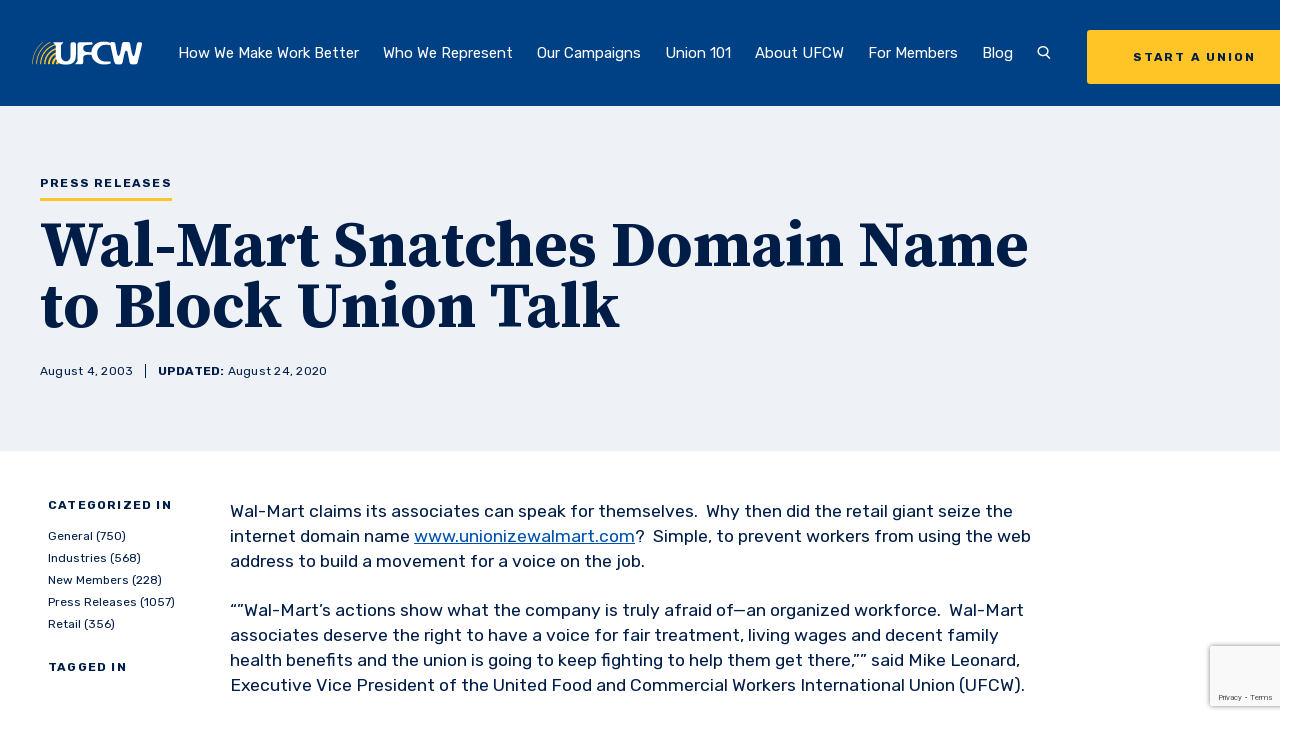

--- FILE ---
content_type: text/html; charset=UTF-8
request_url: https://www.ufcw.org/press-releases/wal-mart-snatches-domain-name-to-block-union-talk/
body_size: 15767
content:
<!DOCTYPE html>
<html lang="en">
    <head>
        
        <meta charset="UTF-8">
        <meta name="viewport" content="width=device-width, initial-scale=1.0">
        <meta http-equiv="X-UA-Compatible" content="ie=edge">
        <title> Wal-Mart Snatches Domain Name to Block Union Talk - The United Food &amp; Commercial Workers International Union |  The United Food &amp; Commercial Workers International Union</title>

                <meta name='robots' content='index, follow, max-image-preview:large, max-snippet:-1, max-video-preview:-1' />
	<style>img:is([sizes="auto" i], [sizes^="auto," i]) { contain-intrinsic-size: 3000px 1500px }</style>
	<link rel="alternate" hreflang="en" href="https://www.ufcw.org/press-releases/wal-mart-snatches-domain-name-to-block-union-talk/" />
<link rel="alternate" hreflang="x-default" href="https://www.ufcw.org/press-releases/wal-mart-snatches-domain-name-to-block-union-talk/" />

<!-- Google Tag Manager for WordPress by gtm4wp.com -->
<script data-cfasync="false" data-pagespeed-no-defer>
	var gtm4wp_datalayer_name = "dataLayer";
	var dataLayer = dataLayer || [];
</script>
<!-- End Google Tag Manager for WordPress by gtm4wp.com -->
	<!-- This site is optimized with the Yoast SEO plugin v26.4 - https://yoast.com/wordpress/plugins/seo/ -->
	<link rel="canonical" href="https://www.ufcw.org/press-releases/wal-mart-snatches-domain-name-to-block-union-talk/" />
	<meta property="og:locale" content="en_US" />
	<meta property="og:type" content="article" />
	<meta property="og:title" content="Wal-Mart Snatches Domain Name to Block Union Talk - The United Food &amp; Commercial Workers International Union" />
	<meta property="og:description" content="Wal-Mart takes domain name in order to block union talk" />
	<meta property="og:url" content="https://www.ufcw.org/press-releases/wal-mart-snatches-domain-name-to-block-union-talk/" />
	<meta property="og:site_name" content="The United Food &amp; Commercial Workers International Union" />
	<meta property="article:modified_time" content="2020-08-24T19:14:04+00:00" />
	<meta name="twitter:card" content="summary_large_image" />
	<meta name="twitter:label1" content="Est. reading time" />
	<meta name="twitter:data1" content="1 minute" />
	<script type="application/ld+json" class="yoast-schema-graph">{"@context":"https://schema.org","@graph":[{"@type":"WebPage","@id":"https://www.ufcw.org/press-releases/wal-mart-snatches-domain-name-to-block-union-talk/","url":"https://www.ufcw.org/press-releases/wal-mart-snatches-domain-name-to-block-union-talk/","name":"Wal-Mart Snatches Domain Name to Block Union Talk - The United Food &amp; Commercial Workers International Union","isPartOf":{"@id":"https://www.ufcw.org/#website"},"datePublished":"2003-08-04T10:34:44+00:00","dateModified":"2020-08-24T19:14:04+00:00","breadcrumb":{"@id":"https://www.ufcw.org/press-releases/wal-mart-snatches-domain-name-to-block-union-talk/#breadcrumb"},"inLanguage":"en-US","potentialAction":[{"@type":"ReadAction","target":["https://www.ufcw.org/press-releases/wal-mart-snatches-domain-name-to-block-union-talk/"]}]},{"@type":"BreadcrumbList","@id":"https://www.ufcw.org/press-releases/wal-mart-snatches-domain-name-to-block-union-talk/#breadcrumb","itemListElement":[{"@type":"ListItem","position":1,"name":"Home","item":"https://www.ufcw.org/"},{"@type":"ListItem","position":2,"name":"Wal-Mart Snatches Domain Name to Block Union Talk"}]},{"@type":"WebSite","@id":"https://www.ufcw.org/#website","url":"https://www.ufcw.org/","name":"The United Food &amp; Commercial Workers International Union","description":"Official website of the United Food and Commercial Workers International Union","publisher":{"@id":"https://www.ufcw.org/#organization"},"potentialAction":[{"@type":"SearchAction","target":{"@type":"EntryPoint","urlTemplate":"https://www.ufcw.org/?s={search_term_string}"},"query-input":{"@type":"PropertyValueSpecification","valueRequired":true,"valueName":"search_term_string"}}],"inLanguage":"en-US"},{"@type":"Organization","@id":"https://www.ufcw.org/#organization","name":"United Food and Commercial Workers International Union","url":"https://www.ufcw.org/","logo":{"@type":"ImageObject","inLanguage":"en-US","@id":"https://www.ufcw.org/#/schema/logo/image/","url":"https://www.ufcw.org/wp-content/blogs.dir/61/files/2021/02/UFCW-Americas-Food-and-Retail-Union-2-color.png","contentUrl":"https://www.ufcw.org/wp-content/blogs.dir/61/files/2021/02/UFCW-Americas-Food-and-Retail-Union-2-color.png","width":415,"height":198,"caption":"United Food and Commercial Workers International Union"},"image":{"@id":"https://www.ufcw.org/#/schema/logo/image/"}}]}</script>
	<!-- / Yoast SEO plugin. -->


<link rel='dns-prefetch' href='//player.vimeo.com' />
<link rel='dns-prefetch' href='//ajax.googleapis.com' />
<link rel='dns-prefetch' href='//www.google.com' />
<script type="text/javascript">
/* <![CDATA[ */
window._wpemojiSettings = {"baseUrl":"https:\/\/s.w.org\/images\/core\/emoji\/16.0.1\/72x72\/","ext":".png","svgUrl":"https:\/\/s.w.org\/images\/core\/emoji\/16.0.1\/svg\/","svgExt":".svg","source":{"concatemoji":"https:\/\/www.ufcw.org\/wp-includes\/js\/wp-emoji-release.min.js?ver=6.8.3"}};
/*! This file is auto-generated */
!function(s,n){var o,i,e;function c(e){try{var t={supportTests:e,timestamp:(new Date).valueOf()};sessionStorage.setItem(o,JSON.stringify(t))}catch(e){}}function p(e,t,n){e.clearRect(0,0,e.canvas.width,e.canvas.height),e.fillText(t,0,0);var t=new Uint32Array(e.getImageData(0,0,e.canvas.width,e.canvas.height).data),a=(e.clearRect(0,0,e.canvas.width,e.canvas.height),e.fillText(n,0,0),new Uint32Array(e.getImageData(0,0,e.canvas.width,e.canvas.height).data));return t.every(function(e,t){return e===a[t]})}function u(e,t){e.clearRect(0,0,e.canvas.width,e.canvas.height),e.fillText(t,0,0);for(var n=e.getImageData(16,16,1,1),a=0;a<n.data.length;a++)if(0!==n.data[a])return!1;return!0}function f(e,t,n,a){switch(t){case"flag":return n(e,"\ud83c\udff3\ufe0f\u200d\u26a7\ufe0f","\ud83c\udff3\ufe0f\u200b\u26a7\ufe0f")?!1:!n(e,"\ud83c\udde8\ud83c\uddf6","\ud83c\udde8\u200b\ud83c\uddf6")&&!n(e,"\ud83c\udff4\udb40\udc67\udb40\udc62\udb40\udc65\udb40\udc6e\udb40\udc67\udb40\udc7f","\ud83c\udff4\u200b\udb40\udc67\u200b\udb40\udc62\u200b\udb40\udc65\u200b\udb40\udc6e\u200b\udb40\udc67\u200b\udb40\udc7f");case"emoji":return!a(e,"\ud83e\udedf")}return!1}function g(e,t,n,a){var r="undefined"!=typeof WorkerGlobalScope&&self instanceof WorkerGlobalScope?new OffscreenCanvas(300,150):s.createElement("canvas"),o=r.getContext("2d",{willReadFrequently:!0}),i=(o.textBaseline="top",o.font="600 32px Arial",{});return e.forEach(function(e){i[e]=t(o,e,n,a)}),i}function t(e){var t=s.createElement("script");t.src=e,t.defer=!0,s.head.appendChild(t)}"undefined"!=typeof Promise&&(o="wpEmojiSettingsSupports",i=["flag","emoji"],n.supports={everything:!0,everythingExceptFlag:!0},e=new Promise(function(e){s.addEventListener("DOMContentLoaded",e,{once:!0})}),new Promise(function(t){var n=function(){try{var e=JSON.parse(sessionStorage.getItem(o));if("object"==typeof e&&"number"==typeof e.timestamp&&(new Date).valueOf()<e.timestamp+604800&&"object"==typeof e.supportTests)return e.supportTests}catch(e){}return null}();if(!n){if("undefined"!=typeof Worker&&"undefined"!=typeof OffscreenCanvas&&"undefined"!=typeof URL&&URL.createObjectURL&&"undefined"!=typeof Blob)try{var e="postMessage("+g.toString()+"("+[JSON.stringify(i),f.toString(),p.toString(),u.toString()].join(",")+"));",a=new Blob([e],{type:"text/javascript"}),r=new Worker(URL.createObjectURL(a),{name:"wpTestEmojiSupports"});return void(r.onmessage=function(e){c(n=e.data),r.terminate(),t(n)})}catch(e){}c(n=g(i,f,p,u))}t(n)}).then(function(e){for(var t in e)n.supports[t]=e[t],n.supports.everything=n.supports.everything&&n.supports[t],"flag"!==t&&(n.supports.everythingExceptFlag=n.supports.everythingExceptFlag&&n.supports[t]);n.supports.everythingExceptFlag=n.supports.everythingExceptFlag&&!n.supports.flag,n.DOMReady=!1,n.readyCallback=function(){n.DOMReady=!0}}).then(function(){return e}).then(function(){var e;n.supports.everything||(n.readyCallback(),(e=n.source||{}).concatemoji?t(e.concatemoji):e.wpemoji&&e.twemoji&&(t(e.twemoji),t(e.wpemoji)))}))}((window,document),window._wpemojiSettings);
/* ]]> */
</script>
<style id='wp-emoji-styles-inline-css' type='text/css'>

	img.wp-smiley, img.emoji {
		display: inline !important;
		border: none !important;
		box-shadow: none !important;
		height: 1em !important;
		width: 1em !important;
		margin: 0 0.07em !important;
		vertical-align: -0.1em !important;
		background: none !important;
		padding: 0 !important;
	}
</style>
<style id='wp-block-library-inline-css' type='text/css'>
:root{--wp-admin-theme-color:#007cba;--wp-admin-theme-color--rgb:0,124,186;--wp-admin-theme-color-darker-10:#006ba1;--wp-admin-theme-color-darker-10--rgb:0,107,161;--wp-admin-theme-color-darker-20:#005a87;--wp-admin-theme-color-darker-20--rgb:0,90,135;--wp-admin-border-width-focus:2px;--wp-block-synced-color:#7a00df;--wp-block-synced-color--rgb:122,0,223;--wp-bound-block-color:var(--wp-block-synced-color)}@media (min-resolution:192dpi){:root{--wp-admin-border-width-focus:1.5px}}.wp-element-button{cursor:pointer}:root{--wp--preset--font-size--normal:16px;--wp--preset--font-size--huge:42px}:root .has-very-light-gray-background-color{background-color:#eee}:root .has-very-dark-gray-background-color{background-color:#313131}:root .has-very-light-gray-color{color:#eee}:root .has-very-dark-gray-color{color:#313131}:root .has-vivid-green-cyan-to-vivid-cyan-blue-gradient-background{background:linear-gradient(135deg,#00d084,#0693e3)}:root .has-purple-crush-gradient-background{background:linear-gradient(135deg,#34e2e4,#4721fb 50%,#ab1dfe)}:root .has-hazy-dawn-gradient-background{background:linear-gradient(135deg,#faaca8,#dad0ec)}:root .has-subdued-olive-gradient-background{background:linear-gradient(135deg,#fafae1,#67a671)}:root .has-atomic-cream-gradient-background{background:linear-gradient(135deg,#fdd79a,#004a59)}:root .has-nightshade-gradient-background{background:linear-gradient(135deg,#330968,#31cdcf)}:root .has-midnight-gradient-background{background:linear-gradient(135deg,#020381,#2874fc)}.has-regular-font-size{font-size:1em}.has-larger-font-size{font-size:2.625em}.has-normal-font-size{font-size:var(--wp--preset--font-size--normal)}.has-huge-font-size{font-size:var(--wp--preset--font-size--huge)}.has-text-align-center{text-align:center}.has-text-align-left{text-align:left}.has-text-align-right{text-align:right}#end-resizable-editor-section{display:none}.aligncenter{clear:both}.items-justified-left{justify-content:flex-start}.items-justified-center{justify-content:center}.items-justified-right{justify-content:flex-end}.items-justified-space-between{justify-content:space-between}.screen-reader-text{border:0;clip-path:inset(50%);height:1px;margin:-1px;overflow:hidden;padding:0;position:absolute;width:1px;word-wrap:normal!important}.screen-reader-text:focus{background-color:#ddd;clip-path:none;color:#444;display:block;font-size:1em;height:auto;left:5px;line-height:normal;padding:15px 23px 14px;text-decoration:none;top:5px;width:auto;z-index:100000}html :where(.has-border-color){border-style:solid}html :where([style*=border-top-color]){border-top-style:solid}html :where([style*=border-right-color]){border-right-style:solid}html :where([style*=border-bottom-color]){border-bottom-style:solid}html :where([style*=border-left-color]){border-left-style:solid}html :where([style*=border-width]){border-style:solid}html :where([style*=border-top-width]){border-top-style:solid}html :where([style*=border-right-width]){border-right-style:solid}html :where([style*=border-bottom-width]){border-bottom-style:solid}html :where([style*=border-left-width]){border-left-style:solid}html :where(img[class*=wp-image-]){height:auto;max-width:100%}:where(figure){margin:0 0 1em}html :where(.is-position-sticky){--wp-admin--admin-bar--position-offset:var(--wp-admin--admin-bar--height,0px)}@media screen and (max-width:600px){html :where(.is-position-sticky){--wp-admin--admin-bar--position-offset:0px}}
</style>
<style id='classic-theme-styles-inline-css' type='text/css'>
/*! This file is auto-generated */
.wp-block-button__link{color:#fff;background-color:#32373c;border-radius:9999px;box-shadow:none;text-decoration:none;padding:calc(.667em + 2px) calc(1.333em + 2px);font-size:1.125em}.wp-block-file__button{background:#32373c;color:#fff;text-decoration:none}
</style>
<link rel='stylesheet' id='wpsl-styles-css' href='https://www.ufcw.org/wp-content/plugins/wp-store-locator/css/styles.min.css?ver=2.2.261' type='text/css' media='all' />
<link rel='stylesheet' id='wpml-menu-item-0-css' href='https://www.ufcw.org/wp-content/plugins/sitepress-multilingual-cms/templates/language-switchers/menu-item/style.min.css?ver=1' type='text/css' media='all' />
<style id='wpml-menu-item-0-inline-css' type='text/css'>
.wpml-ls-slot-436, .wpml-ls-slot-436 a, .wpml-ls-slot-436 a:visited{color:#ffc600;}
</style>
<link rel='stylesheet' id='hc-styles-css' href='https://www.ufcw.org/wp-content/themes/hc-bootstrap/dist/main.min.css' type='text/css' media='' />
<script type="text/javascript" id="wpml-cookie-js-extra">
/* <![CDATA[ */
var wpml_cookies = {"wp-wpml_current_language":{"value":"en","expires":1,"path":"\/"}};
var wpml_cookies = {"wp-wpml_current_language":{"value":"en","expires":1,"path":"\/"}};
/* ]]> */
</script>
<script type="text/javascript" src="https://www.ufcw.org/wp-content/plugins/sitepress-multilingual-cms/res/js/cookies/language-cookie.js?ver=485900" id="wpml-cookie-js" defer="defer" data-wp-strategy="defer"></script>
<script type="text/javascript" src="https://ajax.googleapis.com/ajax/libs/jquery/3.1.1/jquery.min.js" id="jquery-js"></script>
<link rel="https://api.w.org/" href="https://www.ufcw.org/wp-json/" /><link rel="alternate" title="JSON" type="application/json" href="https://www.ufcw.org/wp-json/wp/v2/press_releases/10753" /><link rel="EditURI" type="application/rsd+xml" title="RSD" href="https://www.ufcw.org/xmlrpc.php?rsd" />
<meta name="generator" content="WordPress 6.8.3" />
<link rel='shortlink' href='https://www.ufcw.org/?p=10753' />
<link rel="alternate" title="oEmbed (JSON)" type="application/json+oembed" href="https://www.ufcw.org/wp-json/oembed/1.0/embed?url=https%3A%2F%2Fwww.ufcw.org%2Fpress-releases%2Fwal-mart-snatches-domain-name-to-block-union-talk%2F" />
<link rel="alternate" title="oEmbed (XML)" type="text/xml+oembed" href="https://www.ufcw.org/wp-json/oembed/1.0/embed?url=https%3A%2F%2Fwww.ufcw.org%2Fpress-releases%2Fwal-mart-snatches-domain-name-to-block-union-talk%2F&#038;format=xml" />
<script type="text/javascript">
	window._se_plugin_version = '8.1.9';
</script>
<meta name="generator" content="WPML ver:4.8.5 stt:1,2;" />

<!-- Google Tag Manager for WordPress by gtm4wp.com -->
<!-- GTM Container placement set to automatic -->
<script data-cfasync="false" data-pagespeed-no-defer type="text/javascript">
	var dataLayer_content = {"siteID":61,"siteName":"The United Food & Commercial Workers International Union","visitorType":"visitor-logged-out","pagePostType":"press_releases","pagePostType2":"single-press_releases","pageCategory":["general","industries","organizing","press-releases","retail"],"pagePostDate":"August 4, 2003","pagePostDateYear":2003,"pagePostDateMonth":8,"pagePostDateDay":4,"pagePostDateDayName":"Monday","pagePostDateHour":10,"pagePostDateMinute":34,"pagePostDateIso":"2003-08-04T10:34:44-04:00","pagePostDateUnix":1059993284,"pagePostTerms":{"category":["General","Industries","New Members","Press Releases","Retail"],"meta":[]},"postFormat":"standard"};
	dataLayer.push( dataLayer_content );
</script>
<script data-cfasync="false" data-pagespeed-no-defer type="text/javascript">
(function(w,d,s,l,i){w[l]=w[l]||[];w[l].push({'gtm.start':
new Date().getTime(),event:'gtm.js'});var f=d.getElementsByTagName(s)[0],
j=d.createElement(s),dl=l!='dataLayer'?'&l='+l:'';j.async=true;j.src=
'//www.googletagmanager.com/gtm.js?id='+i+dl;f.parentNode.insertBefore(j,f);
})(window,document,'script','dataLayer','GTM-WPXCRR8');
</script>
<!-- End Google Tag Manager for WordPress by gtm4wp.com --><style> #wpadminbar{ background: #23282d !important; } #wp-admin-bar-environment .ab-empty-item {font-weight: bold;}</style>
<!-- Meta Pixel Code -->
<script type='text/javascript'>
!function(f,b,e,v,n,t,s){if(f.fbq)return;n=f.fbq=function(){n.callMethod?
n.callMethod.apply(n,arguments):n.queue.push(arguments)};if(!f._fbq)f._fbq=n;
n.push=n;n.loaded=!0;n.version='2.0';n.queue=[];t=b.createElement(e);t.async=!0;
t.src=v;s=b.getElementsByTagName(e)[0];s.parentNode.insertBefore(t,s)}(window,
document,'script','https://connect.facebook.net/en_US/fbevents.js?v=next');
</script>
<!-- End Meta Pixel Code -->

      <script type='text/javascript'>
        var url = window.location.origin + '?ob=open-bridge';
        fbq('set', 'openbridge', '218523845997616', url);
      </script>
    <script type='text/javascript'>fbq('init', '218523845997616', {}, {
    "agent": "wordpress-6.8.3-3.0.16"
})</script><script type='text/javascript'>
    fbq('track', 'PageView', []);
  </script>
<!-- Meta Pixel Code -->
<noscript>
<img height="1" width="1" style="display:none" alt="fbpx"
src="https://www.facebook.com/tr?id=218523845997616&ev=PageView&noscript=1" />
</noscript>
<!-- End Meta Pixel Code -->
<link rel="icon" href="https://www.ufcw.org/wp-content/blogs.dir/61/files/2020/08/cropped-android-icon-192x192-1-32x32.png" sizes="32x32" />
<link rel="icon" href="https://www.ufcw.org/wp-content/blogs.dir/61/files/2020/08/cropped-android-icon-192x192-1-192x192.png" sizes="192x192" />
<link rel="apple-touch-icon" href="https://www.ufcw.org/wp-content/blogs.dir/61/files/2020/08/cropped-android-icon-192x192-1-180x180.png" />
<meta name="msapplication-TileImage" content="https://www.ufcw.org/wp-content/blogs.dir/61/files/2020/08/cropped-android-icon-192x192-1-270x270.png" />
		<style type="text/css" id="wp-custom-css">
			p.small.tw-mt-4 {
	font-size: 1.1rem;
}

.wp-block-image.aligncenter {
	margin-left: auto;
	margin-right: auto;
}

.contents {
	background-color: #fff7dc;
	padding: 20px;
	line-height: 1.2
}

.contents-left {
	background-color: #fff7dc;
	padding: 20px;
	line-height: 1.2
}

.bluebox {
	background-color: #1f53aa;
	color: #fef4f3;
	text-align: center;
	padding: 20px;
	line-height: 1.2;
}

.bluebox a {
	color: #ffd966;   /* normal link */
	text-decoration: none; /* optional: removes underline */
}

.bluebox a:hover {
	color: #ffffff;   /* optional: link color on hover */
	text-decoration: underline; /* optional: adds underline on hover */
}
}

.blueboxleft {
	background-color: #1f53aa;
	color: #fef4f3;
	text-align: left;
	padding: 20px;
	line-height: 1.2
}


.alert {
	background-color: #e13c2e;
	color: #fef4f3;
	text-align: center;
	padding: 20px;
	line-height: 1.2
}

.alert-left {
	background-color: #e13c2e;
	color: #fef4f3;
	text-align: left;
	padding: 20px;
	line-height: 1.2
}



.details {
  background-color: #1f53aa;
  color: #fef4f3;
  cursor: pointer;
  padding: 18px;
  width: 100%;
  border: none;
  text-align: left;
  outline: none;
  font-size: 15px;
  transition: 0.4s;
}


.panel {
  padding: 0 18px;
  display: none;
  background-color: white;
  overflow: hidden;
}

@media (min-width: 900px) {
  .single-post .contained-block {
    margin-left: auto;
  }
}

@media(min-width: 1024px) {
	span.wpml-ls-native {
		color: #ffffff;
		font-weight: bold;
		background-color: #0047BA;
		padding: 1rem 1.25rem;
		border-radius: .2rem;
	}
	
	a.underline-in:has(.wpml-ls-native)::after {
		display: none;
	}
	
}		</style>
		
        
    </head>

    <body class="wp-singular press_releases-template-default single single-press_releases postid-10753 single-format-standard wp-theme-hc-bootstrap header-type-solid no-transition" data-template="blog-detail">
        
        <a href="#main" class="tw-sr-only">Skip to main content</a>

        



        

<header class="tw-flex tw-flex-wrap tw-items-center tw-w-full tw-z-20 tw-h-12.5 xl:tw-h-26.5">
    <div class="tw-w-full tw-h-full tw-absolute tw-top-0 tw-bg-inherit" data-id="headerinner">

                <div data-id="globalsearch" class="tw-hidden tw-bg-navy tw-w-full tw-h-32 tw-items-center tw-absolute tw-top-0 tw-left-0 tw-relative tw-pb-2.5 tw-z-1 xl:tw-flex">
            <div class="container tw-relative">
                <form action="/" method="GET">
                    <div class="tw-flex tw-items-center tw-border-b tw-border-white tw-relative tw-mr-17.5">

                        <svg version="1.1" xmlns="//www.w3.org/2000/svg" xmlns:xlink="//www.w3.org/1999/xlink" x="0px" y="0px" viewBox="0 0 14 15" xml:space="preserve" class="tw-w-9 tw-h-9 tw-absolute tw-text-white tw-top-5">
    <title>Search</title>
    <path d="M14,13l-3.72-3.72c1.01-0.99,1.64-2.31,1.64-3.78c0-3.03-2.67-5.5-5.96-5.5S0,2.47,0,5.5
    C0,8.53,2.67,11,5.96,11c1.14,0,2.2-0.3,3.11-0.82l3.88,3.88L14,13z M1.5,5.5c0-2.21,2-4,4.46-4s4.46,1.79,4.46,4s-2,4-4.46,4
    S1.5,7.71,1.5,5.5z" class="tw-fill-current" />
</svg>


                        <input
                            id="globalsearchinput"
                            class="tw-bg-transparent tw-flex-grow tw-mx-0 tw-text-white tw-font-bold tw-font-serif tw-text-56 tw-leading-0 tw-pl-15 tw-pr-27.5"
                            name="s"
                            placeholder="Search UFCW.org"
                            aria-label="Search UFCW.org"
                            type="text">

                        <button data-id="globalsearchsubmit" class="tw-absolute tw-right-0 tw-bottom-1.5 tw-text-white tw-font-bold tw-uppercase tw-pr-9.5 tw-text-12 tw-tracking-.1 tw-text-white hover:tw-text-bluegray-alt transition-300">
                            Search
                            <svg viewBox="0 0 14 8" fill="none" xmlns="//www.w3.org/2000/svg" class="tw-absolute tw-h-3 tw-w-5 tw-fill-current tw-top-.5 tw-right-0">
    <title>Arrow</title>
    <path d="M0.646446 3.64645C0.451184 3.84171 0.451184 4.15829 0.646446 4.35355L3.82843 7.53553C4.02369 7.7308 4.34027 7.7308 4.53553 7.53553C4.7308 7.34027 4.7308 7.02369 4.53553 6.82843L1.70711 4L4.53553 1.17157C4.7308 0.97631 4.7308 0.659727 4.53553 0.464465C4.34027 0.269203 4.02369 0.269203 3.82843 0.464465L0.646446 3.64645ZM14 3.5L1 3.5L1 4.5L14 4.5L14 3.5Z" />
</svg>

                        </button>
                    </div>
                </form>

                <button class="tw-absolute tw-h-4 tw-h-4 tw-top-0 tw-right-6 hover:tw-text-bluegray-alt transition-300" data-id="searchClose">
                   <svg width="14" height="14" viewBox="0 0 14 14" fill="none" xmlns="//www.w3.org/2000/svg" class="tw-h-3 tw-w-3 tw-fill-current">
    <title>Close</title>
    <path d="M9.05969 7.28969L13.2197 3.12969C13.7097 2.63969 13.7097 1.84969 13.2197 1.35969C12.7297 0.869687 11.9397 0.869687 11.4497 1.35969L7.28969 5.51969L3.12969 1.36969C2.63969 0.879687 1.84969 0.879687 1.35969 1.36969C0.869687 1.85969 0.869687 2.64969 1.35969 3.13969L5.51969 7.29969L1.35969 11.4597C0.869687 11.9497 0.869687 12.7397 1.35969 13.2297C1.59969 13.4697 1.91969 13.5997 2.23969 13.5997C2.55969 13.5997 2.87969 13.4797 3.11969 13.2297L7.27969 9.06969L11.4397 13.2297C11.6797 13.4697 11.9997 13.5997 12.3197 13.5997C12.6397 13.5997 12.9597 13.4797 13.1997 13.2297C13.6897 12.7397 13.6897 11.9497 13.1997 11.4597L9.05969 7.28969Z"/>
</svg>

                </button>

            </div>
        </div>

                <div data-id="mobilebar" class="tw-relative tw-w-full tw-flex tw-justify-between tw-items-center tw-pl-4 tw-pr-6 tw-z-100 tw-h-12.5 xl:tw-hidden">
            <a
                class="tw-w-21"
                href="https://www.ufcw.org">
                <img
                    alt=""
                    class="tw-w-full logo-img"
                    src="https://www.ufcw.org/wp-content/blogs.dir/61/files/2020/09/logo-1-1.svg">

                <img
                    alt=""
                    class="tw-w-full logo-img--alt"
                    src="https://www.ufcw.org/wp-content/blogs.dir/61/files/2016/04/UFCWlogo.png">

            </a>

            <button
                data-id="menuToggle"
                class="toggle eta tw-flex tw-items-center tw-uppercase"
            >
                <div class="tw-block tw-mr-2.5 menu-toggle" aria-hidden="true">
                    <span class="line one"></span>
                    <span class="line two"></span>
                    <span class="line three"></span>
                </div>
                <span data-id="menuToggle-text" class="tw-tracking-.15">Menu</span>
            </button>
        </div>

                <nav data-id="navbar" class="tw-w-full tw-mx-auto tw-max-w-400 tw-px-9 tw-block tw-items-center tw-justify-between tw-h-screen tw-fixed xl:tw-absolute tw-top-0 tw-pt-12.5 tw-bg-navy xl:tw-pt-0 xl:tw-px-4 xl:tw-flex xl:tw-top-auto xl:tw-bottom-0 xl:tw-bg-transparent xl:tw-h-26.5 2xl:tw-px-8" aria-label="Main navigation">
            <div class="tw-block tw-pt-11 xl:tw-pt-0 tw-pb-3 xl:tw-pb-0 xl:tw-flex xl:tw-items-center xl:tw-h-full xl:tw-flex-grow">
                <a
                    class="tw-hidden tw-relative tw-w-24 xl:tw-w-16 2xl:tw-w-27.5 xl:tw-py-4 xl:tw-h-full xl:tw-flex xl:tw-items-center transition-300 logo"
                    href="https://www.ufcw.org">
                    <img
                        alt=""
                        class="tw-w-full logo-img"
                        src="https://www.ufcw.org/wp-content/blogs.dir/61/files/2020/09/logo-1-1.svg">
                    <img
                        alt=""
                        class="tw-w-full logo-img--alt"
                        src="https://www.ufcw.org/wp-content/blogs.dir/61/files/2016/04/UFCWlogo.png">
                </a>

                <ul class="navbar tw-block xl:tw-flex xl:tw-items-end xl:tw-px-2 2xl:tw-px-6 xl:tw-h-full xl:tw-flex-grow" data-menu-depth="0">
                    
                                                <li
                            class="navbar-li tw-relative tw-block tw-text-18 tw-text-left xl:tw-text-12 xl:tw-px-2  xl:tw-flex xl:tw-items-center xl:tw-h-full 2xl:tw-text-15 2xl:tw-px-3 2xl:tw-text-center tw-transition-font-size tw-duration-300 tw-ease-in-out xl:tw-cursor-pointer"
                            data-id="submenuSet"
                            data-post-id="269"
                            data-children="issues">

                                                        <a
                                class="tw-py-3 tw-text-left tw-whitespace-no-wrap underline-in xl:tw-py-2  "
                                href="https://www.ufcw.org/better/"
                                data-id="submenuParent"
                            >
                                How We Make Work Better
                            </a>
                            

                            
                                                                <button
                                    class="toggle tw-absolute tw-flex tw-justify-center tw-items-center tw-right-0 xl:tw-hidden"
                                    data-id="submenuToggle"
                                    aria-label="Expand submenu"
                                >
                                    <span class="line one"></span>
                                    <span class="line two"></span>
                                </button>
                                
                                                                <ul
                                    class="navbar-li-submenu tw-overflow-hidden tw-text-left tw-hidden tw-text-13 tw-pb-3 xl:tw-bg-white xl:tw-w-68.5 xl:tw-absolute xl:tw-text-navy xl:tw-block xl:tw-rounded-b-lg xl:tw-pb-0 xl:tw-z-1 xl:tw-left-0"
                                    aria-expanded="false"
                                    data-id="submenuChild"
                                    data-height>
                                                                            <li class="tw-pl-3 xl:tw-pl-0">
                                            <a
                                                class="tw-block tw-p-2 xl:tw-flex xl:tw-items-center xl:tw-justify-start xl:tw-py-3 xl:tw-px-5 xl:tw-border-t xl:tw-border-gray transition-300"
                                                href="https://www.ufcw.org/better/better-wages/"
                                            >

                                                                                                    <img alt class="tw-hidden tw-w-5 tw-mr-4 xl:tw-block" src="https://www.ufcw.org/wp-content/blogs.dir/61/files/2020/09/Large-wages-1.svg" alt="" />
                                                
                                                Fighting for Better Wages and Benefits
                                            </a>
                                        </li>
                                                                            <li class="tw-pl-3 xl:tw-pl-0">
                                            <a
                                                class="tw-block tw-p-2 xl:tw-flex xl:tw-items-center xl:tw-justify-start xl:tw-py-3 xl:tw-px-5 xl:tw-border-t xl:tw-border-gray transition-300"
                                                href="https://www.ufcw.org/better/empowering-cannabis-workers/"
                                            >

                                                                                                    <img alt class="tw-hidden tw-w-5 tw-mr-4 xl:tw-block" src="https://www.ufcw.org/wp-content/blogs.dir/61/files/2020/09/Large-reuniting-families.svg" alt="" />
                                                
                                                Empowering Cannabis Workers
                                            </a>
                                        </li>
                                                                            <li class="tw-pl-3 xl:tw-pl-0">
                                            <a
                                                class="tw-block tw-p-2 xl:tw-flex xl:tw-items-center xl:tw-justify-start xl:tw-py-3 xl:tw-px-5 xl:tw-border-t xl:tw-border-gray transition-300"
                                                href="https://www.ufcw.org/better/fair-scheduling-and-leave/"
                                            >

                                                                                                    <img alt class="tw-hidden tw-w-5 tw-mr-4 xl:tw-block" src="https://www.ufcw.org/wp-content/blogs.dir/61/files/2020/09/Large-fair-scheduling-1.svg" alt="" />
                                                
                                                Fair Scheduling and Leave
                                            </a>
                                        </li>
                                                                            <li class="tw-pl-3 xl:tw-pl-0">
                                            <a
                                                class="tw-block tw-p-2 xl:tw-flex xl:tw-items-center xl:tw-justify-start xl:tw-py-3 xl:tw-px-5 xl:tw-border-t xl:tw-border-gray transition-300"
                                                href="https://www.ufcw.org/better/access-to-affordable-healthcare/"
                                            >

                                                                                                    <img alt class="tw-hidden tw-w-5 tw-mr-4 xl:tw-block" src="https://www.ufcw.org/wp-content/blogs.dir/61/files/2020/09/Large-healthcare-1.svg" alt="" />
                                                
                                                Access to Affordable Health Care
                                            </a>
                                        </li>
                                                                            <li class="tw-pl-3 xl:tw-pl-0">
                                            <a
                                                class="tw-block tw-p-2 xl:tw-flex xl:tw-items-center xl:tw-justify-start xl:tw-py-3 xl:tw-px-5 xl:tw-border-t xl:tw-border-gray transition-300"
                                                href="https://www.ufcw.org/better/keeping-workers-safe/"
                                            >

                                                                                                    <img alt class="tw-hidden tw-w-5 tw-mr-4 xl:tw-block" src="https://www.ufcw.org/wp-content/blogs.dir/61/files/2020/09/Large-safe-1.svg" alt="" />
                                                
                                                Making Workplaces Safer
                                            </a>
                                        </li>
                                                                            <li class="tw-pl-3 xl:tw-pl-0">
                                            <a
                                                class="tw-block tw-p-2 xl:tw-flex xl:tw-items-center xl:tw-justify-start xl:tw-py-3 xl:tw-px-5 xl:tw-border-t xl:tw-border-gray transition-300"
                                                href="https://www.ufcw.org/better/real-job-security-vs-right-to-work/"
                                            >

                                                                                                    <img alt class="tw-hidden tw-w-5 tw-mr-4 xl:tw-block" src="https://www.ufcw.org/wp-content/blogs.dir/61/files/2020/09/Large-job-security-1.svg" alt="" />
                                                
                                                Protecting Good Jobs
                                            </a>
                                        </li>
                                                                            <li class="tw-pl-3 xl:tw-pl-0">
                                            <a
                                                class="tw-block tw-p-2 xl:tw-flex xl:tw-items-center xl:tw-justify-start xl:tw-py-3 xl:tw-px-5 xl:tw-border-t xl:tw-border-gray transition-300"
                                                href="https://www.ufcw.org/better/equal-rights-and-workplace-diversity/"
                                            >

                                                                                                    <img alt class="tw-hidden tw-w-5 tw-mr-4 xl:tw-block" src="https://www.ufcw.org/wp-content/blogs.dir/61/files/2020/09/Large-equal-rights-1.svg" alt="" />
                                                
                                                Making Workplaces More Equitable
                                            </a>
                                        </li>
                                                                            <li class="tw-pl-3 xl:tw-pl-0">
                                            <a
                                                class="tw-block tw-p-2 xl:tw-flex xl:tw-items-center xl:tw-justify-start xl:tw-py-3 xl:tw-px-5 xl:tw-border-t xl:tw-border-gray transition-300"
                                                href="https://www.ufcw.org/better/technology-and-the-future-of-work/"
                                            >

                                                                                                    <img alt class="tw-hidden tw-w-5 tw-mr-4 xl:tw-block" src="https://www.ufcw.org/wp-content/blogs.dir/61/files/2020/09/Large-technology-1.svg" alt="" />
                                                
                                                Keeping Jobs Safe from Automation and AI Technology
                                            </a>
                                        </li>
                                                                            <li class="tw-pl-3 xl:tw-pl-0">
                                            <a
                                                class="tw-block tw-p-2 xl:tw-flex xl:tw-items-center xl:tw-justify-start xl:tw-py-3 xl:tw-px-5 xl:tw-border-t xl:tw-border-gray transition-300"
                                                href="https://www.ufcw.org/better/the-right-to-retire/"
                                            >

                                                                                                    <img alt class="tw-hidden tw-w-5 tw-mr-4 xl:tw-block" src="https://www.ufcw.org/wp-content/blogs.dir/61/files/2020/09/Large-retire-1.svg" alt="" />
                                                
                                                The Right to Retire
                                            </a>
                                        </li>
                                                                            <li class="tw-pl-3 xl:tw-pl-0">
                                            <a
                                                class="tw-block tw-p-2 xl:tw-flex xl:tw-items-center xl:tw-justify-start xl:tw-py-3 xl:tw-px-5 xl:tw-border-t xl:tw-border-gray transition-300"
                                                href="https://www.ufcw.org/better/championing-worker-rights/"
                                            >

                                                                                                    <img alt class="tw-hidden tw-w-5 tw-mr-4 xl:tw-block" src="https://www.ufcw.org/wp-content/blogs.dir/61/files/2020/09/Large-voting-rights-1.svg" alt="" />
                                                
                                                Championing Worker Rights
                                            </a>
                                        </li>
                                                                                                        </ul>
                                
                                                    </li>
                                            
                                                <li
                            class="navbar-li tw-relative tw-block tw-text-18 tw-text-left xl:tw-text-12 xl:tw-px-2  xl:tw-flex xl:tw-items-center xl:tw-h-full 2xl:tw-text-15 2xl:tw-px-3 2xl:tw-text-center tw-transition-font-size tw-duration-300 tw-ease-in-out xl:tw-cursor-pointer"
                            data-id="submenuSet"
                            data-post-id="35774"
                            data-children="industries">

                                                        <a
                                class="tw-py-3 tw-text-left tw-whitespace-no-wrap underline-in xl:tw-py-2  "
                                href="https://www.ufcw.org/who-we-represent/"
                                data-id="submenuParent"
                            >
                                Who We Represent
                            </a>
                            

                            
                                                                <button
                                    class="toggle tw-absolute tw-flex tw-justify-center tw-items-center tw-right-0 xl:tw-hidden"
                                    data-id="submenuToggle"
                                    aria-label="Expand submenu"
                                >
                                    <span class="line one"></span>
                                    <span class="line two"></span>
                                </button>
                                
                                                                <ul
                                    class="navbar-li-submenu tw-overflow-hidden tw-text-left tw-hidden tw-text-13 tw-pb-3 xl:tw-bg-white xl:tw-w-68.5 xl:tw-absolute xl:tw-text-navy xl:tw-block xl:tw-rounded-b-lg xl:tw-pb-0 xl:tw-z-1 xl:tw-left-0"
                                    aria-expanded="false"
                                    data-id="submenuChild"
                                    data-height>
                                                                            <li class="tw-pl-3 xl:tw-pl-0">
                                            <a
                                                class="tw-block tw-p-2 xl:tw-flex xl:tw-items-center xl:tw-justify-start xl:tw-py-3 xl:tw-px-5 xl:tw-border-t xl:tw-border-gray transition-300"
                                                href="https://www.ufcw.org/who-we-represent/grocery/"
                                            >

                                                
                                                Grocery
                                            </a>
                                        </li>
                                                                            <li class="tw-pl-3 xl:tw-pl-0">
                                            <a
                                                class="tw-block tw-p-2 xl:tw-flex xl:tw-items-center xl:tw-justify-start xl:tw-py-3 xl:tw-px-5 xl:tw-border-t xl:tw-border-gray transition-300"
                                                href="https://www.ufcw.org/who-we-represent/meatpacking/"
                                            >

                                                
                                                Meatpacking
                                            </a>
                                        </li>
                                                                            <li class="tw-pl-3 xl:tw-pl-0">
                                            <a
                                                class="tw-block tw-p-2 xl:tw-flex xl:tw-items-center xl:tw-justify-start xl:tw-py-3 xl:tw-px-5 xl:tw-border-t xl:tw-border-gray transition-300"
                                                href="https://www.ufcw.org/who-we-represent/food-processing-beverage-production/"
                                            >

                                                
                                                Food Processing &amp; Beverage Production
                                            </a>
                                        </li>
                                                                            <li class="tw-pl-3 xl:tw-pl-0">
                                            <a
                                                class="tw-block tw-p-2 xl:tw-flex xl:tw-items-center xl:tw-justify-start xl:tw-py-3 xl:tw-px-5 xl:tw-border-t xl:tw-border-gray transition-300"
                                                href="https://www.ufcw.org/who-we-represent/retail/"
                                            >

                                                
                                                Retail
                                            </a>
                                        </li>
                                                                            <li class="tw-pl-3 xl:tw-pl-0">
                                            <a
                                                class="tw-block tw-p-2 xl:tw-flex xl:tw-items-center xl:tw-justify-start xl:tw-py-3 xl:tw-px-5 xl:tw-border-t xl:tw-border-gray transition-300"
                                                href="https://www.ufcw.org/who-we-represent/healthcare/"
                                            >

                                                
                                                Health Care
                                            </a>
                                        </li>
                                                                            <li class="tw-pl-3 xl:tw-pl-0">
                                            <a
                                                class="tw-block tw-p-2 xl:tw-flex xl:tw-items-center xl:tw-justify-start xl:tw-py-3 xl:tw-px-5 xl:tw-border-t xl:tw-border-gray transition-300"
                                                href="https://www.ufcw.org/who-we-represent/cannabis/"
                                            >

                                                
                                                Cannabis
                                            </a>
                                        </li>
                                                                            <li class="tw-pl-3 xl:tw-pl-0">
                                            <a
                                                class="tw-block tw-p-2 xl:tw-flex xl:tw-items-center xl:tw-justify-start xl:tw-py-3 xl:tw-px-5 xl:tw-border-t xl:tw-border-gray transition-300"
                                                href="https://www.ufcw.org/who-we-represent/chemical-workers/"
                                            >

                                                
                                                Chemical
                                            </a>
                                        </li>
                                                                            <li class="tw-pl-3 xl:tw-pl-0">
                                            <a
                                                class="tw-block tw-p-2 xl:tw-flex xl:tw-items-center xl:tw-justify-start xl:tw-py-3 xl:tw-px-5 xl:tw-border-t xl:tw-border-gray transition-300"
                                                href="https://www.ufcw.org/who-we-represent/distillery/"
                                            >

                                                
                                                Distillery, Winery &amp; Brewery
                                            </a>
                                        </li>
                                                                            <li class="tw-pl-3 xl:tw-pl-0">
                                            <a
                                                class="tw-block tw-p-2 xl:tw-flex xl:tw-items-center xl:tw-justify-start xl:tw-py-3 xl:tw-px-5 xl:tw-border-t xl:tw-border-gray transition-300"
                                                href="https://www.ufcw.org/who-we-represent/pharmacy-and-drug/"
                                            >

                                                
                                                Pharmacy
                                            </a>
                                        </li>
                                                                            <li class="tw-pl-3 xl:tw-pl-0">
                                            <a
                                                class="tw-block tw-p-2 xl:tw-flex xl:tw-items-center xl:tw-justify-start xl:tw-py-3 xl:tw-px-5 xl:tw-border-t xl:tw-border-gray transition-300"
                                                href="https://www.ufcw.org/who-we-represent/booksellers-union/"
                                            >

                                                
                                                Booksellers
                                            </a>
                                        </li>
                                                                                                        </ul>
                                
                                                    </li>
                                            
                                                <li
                            class="navbar-li tw-relative tw-block tw-text-18 tw-text-left xl:tw-text-12 xl:tw-px-2  xl:tw-flex xl:tw-items-center xl:tw-h-full 2xl:tw-text-15 2xl:tw-px-3 2xl:tw-text-center tw-transition-font-size tw-duration-300 tw-ease-in-out xl:tw-cursor-pointer"
                            data-id="submenuSet"
                            data-post-id="35775"
                            data-children="">

                                                        <a
                                class="tw-py-3 tw-text-left tw-whitespace-no-wrap underline-in xl:tw-py-2  "
                                href="https://www.ufcw.org/actions/"
                                data-id="submenuParent"
                            >
                                Our Campaigns
                            </a>
                            

                                                    </li>
                                            
                                                <li
                            class="navbar-li tw-relative tw-block tw-text-18 tw-text-left xl:tw-text-12 xl:tw-px-2  xl:tw-flex xl:tw-items-center xl:tw-h-full 2xl:tw-text-15 2xl:tw-px-3 2xl:tw-text-center tw-transition-font-size tw-duration-300 tw-ease-in-out xl:tw-cursor-pointer"
                            data-id="submenuSet"
                            data-post-id="54293"
                            data-children="">

                                                        <a
                                class="tw-py-3 tw-text-left tw-whitespace-no-wrap underline-in xl:tw-py-2  tw-mr-8 xl:tw-mr-0"
                                href="https://www.ufcw.org/union-101/"
                                data-id="submenuParent"
                            >
                                Union 101
                            </a>
                            

                            
                                                                <button
                                    class="toggle tw-absolute tw-flex tw-justify-center tw-items-center tw-right-0 xl:tw-hidden"
                                    data-id="submenuToggle"
                                    aria-label="Expand submenu"
                                >
                                    <span class="line one"></span>
                                    <span class="line two"></span>
                                </button>
                                
                                                                <ul
                                    class="navbar-li-submenu tw-overflow-hidden tw-text-left tw-hidden tw-text-13 tw-pb-3 xl:tw-bg-white xl:tw-w-68.5 xl:tw-absolute xl:tw-text-navy xl:tw-block xl:tw-rounded-b-lg xl:tw-pb-0 xl:tw-z-1 xl:tw-left-0"
                                    aria-expanded="false"
                                    data-id="submenuChild"
                                    data-height>
                                                                                                                <li class="tw-pl-3 xl:tw-pl-0">
                                            <a
                                                class="tw-block tw-p-2 xl:tw-flex xl:tw-items-center xl:tw-justify-start xl:tw-py-3 xl:tw-px-5 xl:tw-border-t xl:tw-border-gray transition-300"
                                                href="https://www.ufcw.org/union-101/building-your-union/"
                                            >

                                                                                                                                                
                                                Building Your Union
                                            </a>
                                        </li>
                                                                            <li class="tw-pl-3 xl:tw-pl-0">
                                            <a
                                                class="tw-block tw-p-2 xl:tw-flex xl:tw-items-center xl:tw-justify-start xl:tw-py-3 xl:tw-px-5 xl:tw-border-t xl:tw-border-gray transition-300"
                                                href="https://www.ufcw.org/union-101/know-your-rights/"
                                            >

                                                                                                                                                
                                                Your Union Rights
                                            </a>
                                        </li>
                                                                            <li class="tw-pl-3 xl:tw-pl-0">
                                            <a
                                                class="tw-block tw-p-2 xl:tw-flex xl:tw-items-center xl:tw-justify-start xl:tw-py-3 xl:tw-px-5 xl:tw-border-t xl:tw-border-gray transition-300"
                                                href="https://www.ufcw.org/union-101/what-is-union-busting/"
                                            >

                                                                                                                                                
                                                What is Union Busting?
                                            </a>
                                        </li>
                                                                            <li class="tw-pl-3 xl:tw-pl-0">
                                            <a
                                                class="tw-block tw-p-2 xl:tw-flex xl:tw-items-center xl:tw-justify-start xl:tw-py-3 xl:tw-px-5 xl:tw-border-t xl:tw-border-gray transition-300"
                                                href="https://www.ufcw.org/union-101/union-contracts-and-bargaining/"
                                            >

                                                                                                                                                
                                                How Union Contracts Work
                                            </a>
                                        </li>
                                                                            <li class="tw-pl-3 xl:tw-pl-0">
                                            <a
                                                class="tw-block tw-p-2 xl:tw-flex xl:tw-items-center xl:tw-justify-start xl:tw-py-3 xl:tw-px-5 xl:tw-border-t xl:tw-border-gray transition-300"
                                                href="https://www.ufcw.org/union-101/frequently-asked-questions/"
                                            >

                                                                                                                                                
                                                Frequently Asked Questions
                                            </a>
                                        </li>
                                                                    </ul>
                                
                                                    </li>
                                            
                                                <li
                            class="navbar-li tw-relative tw-block tw-text-18 tw-text-left xl:tw-text-12 xl:tw-px-2  xl:tw-flex xl:tw-items-center xl:tw-h-full 2xl:tw-text-15 2xl:tw-px-3 2xl:tw-text-center tw-transition-font-size tw-duration-300 tw-ease-in-out xl:tw-cursor-pointer"
                            data-id="submenuSet"
                            data-post-id="54"
                            data-children="">

                                                        <a
                                class="tw-py-3 tw-text-left tw-whitespace-no-wrap underline-in xl:tw-py-2  "
                                href="https://www.ufcw.org/about/"
                                data-id="submenuParent"
                            >
                                About UFCW
                            </a>
                            

                                                    </li>
                                            
                                                <li
                            class="navbar-li tw-relative tw-block tw-text-18 tw-text-left xl:tw-text-12 xl:tw-px-2  xl:tw-flex xl:tw-items-center xl:tw-h-full 2xl:tw-text-15 2xl:tw-px-3 2xl:tw-text-center tw-transition-font-size tw-duration-300 tw-ease-in-out xl:tw-cursor-pointer"
                            data-id="submenuSet"
                            data-post-id="35776"
                            data-children="">

                                                        <a
                                class="tw-py-3 tw-text-left tw-whitespace-no-wrap underline-in xl:tw-py-2  "
                                href="https://www.ufcw.org/members/"
                                data-id="submenuParent"
                            >
                                For Members
                            </a>
                            

                                                    </li>
                                            
                                                <li
                            class="navbar-li tw-relative tw-block tw-text-18 tw-text-left xl:tw-text-12 xl:tw-px-2  xl:tw-flex xl:tw-items-center xl:tw-h-full 2xl:tw-text-15 2xl:tw-px-3 2xl:tw-text-center tw-transition-font-size tw-duration-300 tw-ease-in-out xl:tw-cursor-pointer"
                            data-id="submenuSet"
                            data-post-id="35320"
                            data-children="">

                                                        <a
                                class="tw-py-3 tw-text-left tw-whitespace-no-wrap underline-in xl:tw-py-2  "
                                href="https://www.ufcw.org/blog/"
                                data-id="submenuParent"
                            >
                                Blog
                            </a>
                            

                                                    </li>
                                            
                    <li class="navbar-li tw-relative tw-block tw-text-18 tw-text-left xl:tw-text-12 xl:tw-px-2  xl:tw-flex xl:tw-items-center xl:tw-h-full 2xl:tw-text-15 2xl:tw-px-3 2xl:tw-text-center tw-transition-font-size tw-duration-300 tw-ease-in-out tw-hidden xl:tw-flex">
                        <button class="tw-py-3 tw-text-left tw-whitespace-no-wrap underline-in xl:tw-py-2" data-id="searchToggle">
                            <svg version="1.1" xmlns="//www.w3.org/2000/svg" xmlns:xlink="//www.w3.org/1999/xlink" x="0px" y="0px" viewBox="0 0 14 15" xml:space="preserve" class="tw-h-3.5 tw-w-3.5">
    <title>Search</title>
    <path d="M14,13l-3.72-3.72c1.01-0.99,1.64-2.31,1.64-3.78c0-3.03-2.67-5.5-5.96-5.5S0,2.47,0,5.5
    C0,8.53,2.67,11,5.96,11c1.14,0,2.2-0.3,3.11-0.82l3.88,3.88L14,13z M1.5,5.5c0-2.21,2-4,4.46-4s4.46,1.79,4.46,4s-2,4-4.46,4
    S1.5,7.71,1.5,5.5z" class="tw-fill-current" />
</svg>

                        </button>
                    </li>
                </ul>
            </div>

            <div class="xl:tw-pt-6 xl:tw-pb-4 xl:tw-h-full xl:tw-flex xl:tw-items-center main-cta">
                                    <a href="https://www.ufcw.org/start-a-union/" target="" class="btn-large tw-whitespace-no-wrap main-cta-btn">Start a Union</a>
                            </div>

            <form class="tw-block xl:tw-hidden tw-my-13" action="/" method="GET">
                <label for="mobileSearch" class="tw-block tw-text-13 tw-mb-3">Search UFCW.org</label>

                <div class="tw-flex tw-items-center tw-rounded-full tw-bg-white tw-text-navy tw-text-14 tw-p-3">

                    <svg viewBox="0 0 15 16" fill="none" xmlns="//www.w3.org/2000/svg" class="tw-w-4 tw-h-4">
    <title>Search</title>
    <circle cx="6.5" cy="6.5" r="5.25" stroke-width="2.5" class="tw-stroke-current" />
    <line x1="13.5988" y1="14.8839" x2="9.25395" y2="10.5391" stroke-width="2.5" class="tw-stroke-current"/>
</svg>


                    <input id="mobileSearch" class="tw-flex-grow tw-mx-2" type="text" name="s">

                    <button
                        class="tw-text-blue tw-font-bold tw-px-1"
                    >
                        Submit
                    </button>
                </div>
            </form>
        </nav>

    </div>
</header>

        <main class="tw-overflow-hidden" id="main">
            
<section class="tw-relative tw-flex tw-items-center tw-bg-bluegray-light">
    <div class="container tw-w-full tw-max-w-390 tw-pt-10 tw-pb-12 lg:tw-py-16">
        <div class="tw-block tw-mb-4">
            <span class="zeta underline line-gold">
                Press Releases
            </span>
        </div>

        <h1 class="alpha tw-text-navy tw-max-w-screen-xl">
            Wal-Mart Snatches Domain Name to Block Union Talk
        </h1>

        <p class="small tw-text-navy tw-tracking-.1 tw-mt-6 tw-mb-2">
            August 4, 2003
                        <span class="tw-uppercase tw-font-bold tw-border-l tw-border-navy tw-border-sold tw-ml-2 tw-pl-3">Updated:</span> August 24, 2020
                    </p>
    </div>
</section>
<section class="container module-padding">
    <div class="tw-flex tw-flex-wrap tw--mx-6 lg:tw-relative">
                <aside class="tw-w-full lg:tw-w-1/5 lg:tw-absolute tw-ml-6 lg:tw-ml-6 xl:tw-ml-8 tw-order-2 lg:tw-order-1 tw-mt-12 lg:tw-mt-0">
            
                <h2 class="zeta tw-mb-4">Categorized In</h2>
                <ul class="tw-text-12">
                                            <li class="tw-my-1">
                            <a
                                href="https://www.ufcw.org/category/general/"
                            >
                                General (750)
                            </a>
                        </li>
                                            <li class="tw-my-1">
                            <a
                                href="https://www.ufcw.org/category/industries/"
                            >
                                Industries (568)
                            </a>
                        </li>
                                            <li class="tw-my-1">
                            <a
                                href="https://www.ufcw.org/category/news/organizing/"
                            >
                                New Members (228)
                            </a>
                        </li>
                                            <li class="tw-my-1">
                            <a
                                href="https://www.ufcw.org/category/press-releases/"
                            >
                                Press Releases (1057)
                            </a>
                        </li>
                                            <li class="tw-my-1">
                            <a
                                href="https://www.ufcw.org/category/industries/retail/"
                            >
                                Retail (356)
                            </a>
                        </li>
                                    </ul>
                <br>
                <h2 class="zeta tw-mb-4">Tagged In</h2>
                <ul class="tw-text-12">
                                     </ul>
                    </aside>

                <div class="tw-w-full tw-order-1 lg:tw-order-2">

            <article>
                                
                                    <div class="tw-max-w-217 tw-m-auto tw-px-6 rich-text contained-block" data-module="classic">
                        <p>Wal-Mart claims its associates can speak for themselves.  Why then did the retail giant seize the internet domain name <a>www.unionizewalmart.com</a>?  Simple, to prevent workers from using the web address to build a movement for a voice on the job.</p>
<p>&#8220;&#8221;Wal-Mart&#8217;s actions show what the company is truly afraid of—an organized workforce.  Wal-Mart associates deserve the right to have a voice for fair treatment, living wages and decent family health benefits and the union is going to keep fighting to help them get there,&#8221;&#8221; said Mike Leonard, Executive Vice President of the United Food and Commercial Workers International Union (UFCW).</p>
<p>Wal-Mart workers haven&#8217;t been discouraged.  Worker-run websites are building t a nationwide worker-to-worker network among Wal-Mart associates that is growing.  A community-wide Wal-Mart and Sam&#8217;s Club organizing campaign in Las Vegas, Nevada, sparked the worker website: <a>www.walmartworkerslv.com</a> that is run by the in-store organizing committee and has inspired other sites across the country.</p>
<p>Several others sites of note include:</p>
<p><a>www.walmartyrs.com</a> and <a>www.walmartwatch.com</a>&#8211; both sponsored by the UFCW.</p>
<p><a>www.walmartswaronworkers.com</a> &#8211; featuring former Wal-Mart managers describing illegal tactics they were taught to use against union organizing.</p>
<p><a>www.therighttochoose.com</a> — run by a former Sam&#8217;s Club associate in Lansing, Michigan.</p>
<p><a>www.walmartworkerstexas.com</a> &#8211; run by current and former Wal-Mart workers.</p>
<p><a>www.walmartdayofaction.com</a> &#8211; central site for the People&#8217;s Campaign- Justice @ Wal-Mart</p>

                    </div>
                
                <div class="topline line-wide line-center tw-mt-16"></div>
            </article>
        </div>

    </div>
</section>


        </main>

        <!-- Classes -->



<footer class="container tw-mt-14 md:tw-mt-20 md:tw-mb-15">
    <div class="tw-flex tw-flex-wrap tw--mx-3 tw-my-2">
        <!-- Menus -->
                    <nav class="tw-w-1/2 sm:tw-w-1/4 xl:tw-w-1/5 tw-px-3 tw-mb-6 xl:tw-mb-0" aria-label="Footer navigation">
                <h3 class="tw-text-15 tw-font-serif tw-font-bold tw-leading-1.1875 md:tw-text-18">About</h3>

                                <ul class="tw-my-2">
                                            <li class="tw-block tw-font-bold tw-text-12 ">
                            <a href="https://www.ufcw.org/about/" class="tw-block tw-py-2 tw-text-navy-light hover:tw-text-navy tw-leading-1.1875">
                                About UFCW
                            </a>
                        </li>
                                            <li class="tw-block tw-font-bold tw-text-12 ">
                            <a href="https://www.ufcw.org/about/careers/" class="tw-block tw-py-2 tw-text-navy-light hover:tw-text-navy tw-leading-1.1875">
                                Careers
                            </a>
                        </li>
                                            <li class="tw-block tw-font-bold tw-text-12 ">
                            <a href="https://www.ufcw.org/about/press/" class="tw-block tw-py-2 tw-text-navy-light hover:tw-text-navy tw-leading-1.1875">
                                Press
                            </a>
                        </li>
                                            <li class="tw-block tw-font-bold tw-text-12 ">
                            <a href="https://www.ufcw.org/about/contact-us/" class="tw-block tw-py-2 tw-text-navy-light hover:tw-text-navy tw-leading-1.1875">
                                Contact Us
                            </a>
                        </li>
                                            <li class="tw-block tw-font-bold tw-text-12 ">
                            <a href="https://www.ufcw.org/about/privacy-policy/" class="tw-block tw-py-2 tw-text-navy-light hover:tw-text-navy tw-leading-1.1875">
                                Privacy Policy and Terms of Use
                            </a>
                        </li>
                                    </ul>
                           </nav>
                    <nav class="tw-w-1/2 sm:tw-w-1/4 xl:tw-w-1/5 tw-px-3 tw-mb-6 xl:tw-mb-0" aria-label="Footer navigation">
                <h3 class="tw-text-15 tw-font-serif tw-font-bold tw-leading-1.1875 md:tw-text-18">Resources for local unions</h3>

                                <ul class="tw-my-2">
                                            <li class="tw-block tw-font-bold tw-text-12 ">
                            <a href="http://www.kellydigital.com/q-store/store/default.asp?CompanyID=810" class="tw-block tw-py-2 tw-text-navy-light hover:tw-text-navy tw-leading-1.1875">
                                UFCW Print Store
                            </a>
                        </li>
                                            <li class="tw-block tw-font-bold tw-text-12 ">
                            <a href="http://forlocals.ufcw.org/category/onpoint/" class="tw-block tw-py-2 tw-text-navy-light hover:tw-text-navy tw-leading-1.1875">
                                OnPoint
                            </a>
                        </li>
                                            <li class="tw-block tw-font-bold tw-text-12 ">
                            <a href="http://locals.ufcw.org/" class="tw-block tw-py-2 tw-text-navy-light hover:tw-text-navy tw-leading-1.1875">
                                Sharepoint
                            </a>
                        </li>
                                    </ul>
                           </nav>
                    <nav class="tw-w-1/2 sm:tw-w-1/4 xl:tw-w-1/5 tw-px-3 tw-mb-6 xl:tw-mb-0" aria-label="Footer navigation">
                <h3 class="tw-text-15 tw-font-serif tw-font-bold tw-leading-1.1875 md:tw-text-18">Members</h3>

                                <ul class="tw-my-2">
                                            <li class="tw-block tw-font-bold tw-text-12 ">
                            <a href="https://www.ufcw.org/members/find-your-local/" class="tw-block tw-py-2 tw-text-navy-light hover:tw-text-navy tw-leading-1.1875">
                                Find your local union
                            </a>
                        </li>
                                            <li class="tw-block tw-font-bold tw-text-12 ">
                            <a href="https://www.ufcw.org/members/member-perks/" class="tw-block tw-py-2 tw-text-navy-light hover:tw-text-navy tw-leading-1.1875">
                                Member Perks
                            </a>
                        </li>
                                            <li class="tw-block tw-font-bold tw-text-12 ">
                            <a href="https://www.ufcw.org/members/education/" class="tw-block tw-py-2 tw-text-navy-light hover:tw-text-navy tw-leading-1.1875">
                                Education Benefits
                            </a>
                        </li>
                                            <li class="tw-block tw-font-bold tw-text-12 ">
                            <a href="https://www.ufcw.org/members/report-a-problem-at-work/" class="tw-block tw-py-2 tw-text-navy-light hover:tw-text-navy tw-leading-1.1875">
                                Report a problem at work
                            </a>
                        </li>
                                    </ul>
                           </nav>
        
        <!-- Social -->
        <section class="tw-w-1/2 sm:tw-w-1/4 xl:tw-w-1/5 tw-px-3 tw-mb-6 xl:tw-mb-0">
            <h3 class="tw-text-15 tw-font-serif tw-font-bold tw-leading-1.1875 md:tw-text-18">Follow UFCW</h3>

            <ul class="tw-my-2">
                                    <li class="tw-block tw-font-bold tw-text-12">
                        <a
                            class="tw-block tw-py-2 tw-text-navy-light hover:tw-text-navy tw-leading-1.1875 tw-flex tw-items-center "
                            href="https://www.facebook.com/ufcwinternational/"
                            target="_blank"
                        >
                            <img
                                alt
                                class="tw-block tw-mr-2"
                                src="/wp-content/themes/hc-bootstrap/src/icons/social-facebook.svg">
                            Facebook
                        </a>
                    </li>
                                    <li class="tw-block tw-font-bold tw-text-12">
                        <a
                            class="tw-block tw-py-2 tw-text-navy-light hover:tw-text-navy tw-leading-1.1875 tw-flex tw-items-center "
                            href="https://www.instagram.com/ufcwunion/"
                            target="_blank"
                        >
                            <img
                                alt
                                class="tw-block tw-mr-2"
                                src="/wp-content/themes/hc-bootstrap/src/icons/social-instagram.svg">
                            Instagram
                        </a>
                    </li>
                                    <li class="tw-block tw-font-bold tw-text-12">
                        <a
                            class="tw-block tw-py-2 tw-text-navy-light hover:tw-text-navy tw-leading-1.1875 tw-flex tw-items-center "
                            href="https://twitter.com/UFCW"
                            target="_blank"
                        >
                            <img
                                alt
                                class="tw-block tw-mr-2"
                                src="/wp-content/themes/hc-bootstrap/src/icons/social-twitter.svg">
                            Twitter
                        </a>
                    </li>
                            </ul>
        </section>

        <!-- Find your local chapter -->
        <section class="tw-w-full lg:tw-w-1/5 lg:tw-pr-13 tw-px-3 tw-mb-6 xl:tw-mb-0">
            <h3 class="tw-text-15 tw-font-serif tw-font-bold tw-leading-1.1875 tw-mb-4 md:tw-text-18">Find your Local Union</h3>
            <p class="tw-text-navy-light tw-leading-1.1875 tw-text-12 tw-mb-4">Each UFCW member belongs to a local union that serves their specific area.</p>
            <form class="form-styles footer-wpsl-locator" action="https://www.ufcw.org/members/find-your-local" method="GET">
                <label for="zip">Enter ZIP code:</label>
                <input id="zip" name="wpsl-search-input" class="footer-wpsl-zip" type="text" />
                <input type="submit" class="btn-beta btn-navy footer-wpsl-submit" value="Search" />
            </form>
        </section>
    </div>

    <!-- Legal -->
    <div class="tw-block tw-mt-8 lg:tw-mt-0 tw-leading-1.1875 tw-text-12 xl:tw-w-1/2">
        <div class="tw-text-navy-light tw-mb-4">
            <p>Copyright © 2026–Present The United Food and Commercial Workers International Union (UFCW). All rights reserved.</p>

        </div>

        <div class="tw-text-gray-dark tw-mb-4">
            <p>Legal notice: Courts have enjoined non-Associate UFCW agents from entering Walmart property, except to shop, in AR, CO, FL, OH, TX, and MD and from doing non-shopping activity inside CA stores. <a href="https://www.ufcw.org/walmart-permanent-injunctions/">Read orders here.</a></p>

        </div>
    </div>
</footer>
        <script type="speculationrules">
{"prefetch":[{"source":"document","where":{"and":[{"href_matches":"\/*"},{"not":{"href_matches":["\/wp-*.php","\/wp-admin\/*","\/wp-content\/blogs.dir\/61\/files\/*","\/wp-content\/*","\/wp-content\/plugins\/*","\/wp-content\/themes\/hc-bootstrap\/*","\/*\\?(.+)"]}},{"not":{"selector_matches":"a[rel~=\"nofollow\"]"}},{"not":{"selector_matches":".no-prefetch, .no-prefetch a"}}]},"eagerness":"conservative"}]}
</script>
    <!-- Meta Pixel Event Code -->
    <script type='text/javascript'>
        document.addEventListener( 'wpcf7mailsent', function( event ) {
        if( "fb_pxl_code" in event.detail.apiResponse){
          eval(event.detail.apiResponse.fb_pxl_code);
        }
      }, false );
    </script>
    <!-- End Meta Pixel Event Code -->
    <div id='fb-pxl-ajax-code'></div><style id='global-styles-inline-css' type='text/css'>
:root{--wp--preset--aspect-ratio--square: 1;--wp--preset--aspect-ratio--4-3: 4/3;--wp--preset--aspect-ratio--3-4: 3/4;--wp--preset--aspect-ratio--3-2: 3/2;--wp--preset--aspect-ratio--2-3: 2/3;--wp--preset--aspect-ratio--16-9: 16/9;--wp--preset--aspect-ratio--9-16: 9/16;--wp--preset--color--black: #000000;--wp--preset--color--cyan-bluish-gray: #abb8c3;--wp--preset--color--white: #ffffff;--wp--preset--color--pale-pink: #f78da7;--wp--preset--color--vivid-red: #cf2e2e;--wp--preset--color--luminous-vivid-orange: #ff6900;--wp--preset--color--luminous-vivid-amber: #fcb900;--wp--preset--color--light-green-cyan: #7bdcb5;--wp--preset--color--vivid-green-cyan: #00d084;--wp--preset--color--pale-cyan-blue: #8ed1fc;--wp--preset--color--vivid-cyan-blue: #0693e3;--wp--preset--color--vivid-purple: #9b51e0;--wp--preset--color--text-blue: #0052B0;--wp--preset--color--text-navy: #001D48;--wp--preset--color--text-gold: #FFC425;--wp--preset--color--text-white: #FFFFFF;--wp--preset--color--text-black: #000000;--wp--preset--gradient--vivid-cyan-blue-to-vivid-purple: linear-gradient(135deg,rgba(6,147,227,1) 0%,rgb(155,81,224) 100%);--wp--preset--gradient--light-green-cyan-to-vivid-green-cyan: linear-gradient(135deg,rgb(122,220,180) 0%,rgb(0,208,130) 100%);--wp--preset--gradient--luminous-vivid-amber-to-luminous-vivid-orange: linear-gradient(135deg,rgba(252,185,0,1) 0%,rgba(255,105,0,1) 100%);--wp--preset--gradient--luminous-vivid-orange-to-vivid-red: linear-gradient(135deg,rgba(255,105,0,1) 0%,rgb(207,46,46) 100%);--wp--preset--gradient--very-light-gray-to-cyan-bluish-gray: linear-gradient(135deg,rgb(238,238,238) 0%,rgb(169,184,195) 100%);--wp--preset--gradient--cool-to-warm-spectrum: linear-gradient(135deg,rgb(74,234,220) 0%,rgb(151,120,209) 20%,rgb(207,42,186) 40%,rgb(238,44,130) 60%,rgb(251,105,98) 80%,rgb(254,248,76) 100%);--wp--preset--gradient--blush-light-purple: linear-gradient(135deg,rgb(255,206,236) 0%,rgb(152,150,240) 100%);--wp--preset--gradient--blush-bordeaux: linear-gradient(135deg,rgb(254,205,165) 0%,rgb(254,45,45) 50%,rgb(107,0,62) 100%);--wp--preset--gradient--luminous-dusk: linear-gradient(135deg,rgb(255,203,112) 0%,rgb(199,81,192) 50%,rgb(65,88,208) 100%);--wp--preset--gradient--pale-ocean: linear-gradient(135deg,rgb(255,245,203) 0%,rgb(182,227,212) 50%,rgb(51,167,181) 100%);--wp--preset--gradient--electric-grass: linear-gradient(135deg,rgb(202,248,128) 0%,rgb(113,206,126) 100%);--wp--preset--gradient--midnight: linear-gradient(135deg,rgb(2,3,129) 0%,rgb(40,116,252) 100%);--wp--preset--font-size--small: 13px;--wp--preset--font-size--medium: 20px;--wp--preset--font-size--large: 36px;--wp--preset--font-size--x-large: 42px;--wp--preset--spacing--20: 0.44rem;--wp--preset--spacing--30: 0.67rem;--wp--preset--spacing--40: 1rem;--wp--preset--spacing--50: 1.5rem;--wp--preset--spacing--60: 2.25rem;--wp--preset--spacing--70: 3.38rem;--wp--preset--spacing--80: 5.06rem;--wp--preset--shadow--natural: 6px 6px 9px rgba(0, 0, 0, 0.2);--wp--preset--shadow--deep: 12px 12px 50px rgba(0, 0, 0, 0.4);--wp--preset--shadow--sharp: 6px 6px 0px rgba(0, 0, 0, 0.2);--wp--preset--shadow--outlined: 6px 6px 0px -3px rgba(255, 255, 255, 1), 6px 6px rgba(0, 0, 0, 1);--wp--preset--shadow--crisp: 6px 6px 0px rgba(0, 0, 0, 1);}:where(.is-layout-flex){gap: 0.5em;}:where(.is-layout-grid){gap: 0.5em;}body .is-layout-flex{display: flex;}.is-layout-flex{flex-wrap: wrap;align-items: center;}.is-layout-flex > :is(*, div){margin: 0;}body .is-layout-grid{display: grid;}.is-layout-grid > :is(*, div){margin: 0;}:where(.wp-block-columns.is-layout-flex){gap: 2em;}:where(.wp-block-columns.is-layout-grid){gap: 2em;}:where(.wp-block-post-template.is-layout-flex){gap: 1.25em;}:where(.wp-block-post-template.is-layout-grid){gap: 1.25em;}.has-black-color{color: var(--wp--preset--color--black) !important;}.has-cyan-bluish-gray-color{color: var(--wp--preset--color--cyan-bluish-gray) !important;}.has-white-color{color: var(--wp--preset--color--white) !important;}.has-pale-pink-color{color: var(--wp--preset--color--pale-pink) !important;}.has-vivid-red-color{color: var(--wp--preset--color--vivid-red) !important;}.has-luminous-vivid-orange-color{color: var(--wp--preset--color--luminous-vivid-orange) !important;}.has-luminous-vivid-amber-color{color: var(--wp--preset--color--luminous-vivid-amber) !important;}.has-light-green-cyan-color{color: var(--wp--preset--color--light-green-cyan) !important;}.has-vivid-green-cyan-color{color: var(--wp--preset--color--vivid-green-cyan) !important;}.has-pale-cyan-blue-color{color: var(--wp--preset--color--pale-cyan-blue) !important;}.has-vivid-cyan-blue-color{color: var(--wp--preset--color--vivid-cyan-blue) !important;}.has-vivid-purple-color{color: var(--wp--preset--color--vivid-purple) !important;}.has-black-background-color{background-color: var(--wp--preset--color--black) !important;}.has-cyan-bluish-gray-background-color{background-color: var(--wp--preset--color--cyan-bluish-gray) !important;}.has-white-background-color{background-color: var(--wp--preset--color--white) !important;}.has-pale-pink-background-color{background-color: var(--wp--preset--color--pale-pink) !important;}.has-vivid-red-background-color{background-color: var(--wp--preset--color--vivid-red) !important;}.has-luminous-vivid-orange-background-color{background-color: var(--wp--preset--color--luminous-vivid-orange) !important;}.has-luminous-vivid-amber-background-color{background-color: var(--wp--preset--color--luminous-vivid-amber) !important;}.has-light-green-cyan-background-color{background-color: var(--wp--preset--color--light-green-cyan) !important;}.has-vivid-green-cyan-background-color{background-color: var(--wp--preset--color--vivid-green-cyan) !important;}.has-pale-cyan-blue-background-color{background-color: var(--wp--preset--color--pale-cyan-blue) !important;}.has-vivid-cyan-blue-background-color{background-color: var(--wp--preset--color--vivid-cyan-blue) !important;}.has-vivid-purple-background-color{background-color: var(--wp--preset--color--vivid-purple) !important;}.has-black-border-color{border-color: var(--wp--preset--color--black) !important;}.has-cyan-bluish-gray-border-color{border-color: var(--wp--preset--color--cyan-bluish-gray) !important;}.has-white-border-color{border-color: var(--wp--preset--color--white) !important;}.has-pale-pink-border-color{border-color: var(--wp--preset--color--pale-pink) !important;}.has-vivid-red-border-color{border-color: var(--wp--preset--color--vivid-red) !important;}.has-luminous-vivid-orange-border-color{border-color: var(--wp--preset--color--luminous-vivid-orange) !important;}.has-luminous-vivid-amber-border-color{border-color: var(--wp--preset--color--luminous-vivid-amber) !important;}.has-light-green-cyan-border-color{border-color: var(--wp--preset--color--light-green-cyan) !important;}.has-vivid-green-cyan-border-color{border-color: var(--wp--preset--color--vivid-green-cyan) !important;}.has-pale-cyan-blue-border-color{border-color: var(--wp--preset--color--pale-cyan-blue) !important;}.has-vivid-cyan-blue-border-color{border-color: var(--wp--preset--color--vivid-cyan-blue) !important;}.has-vivid-purple-border-color{border-color: var(--wp--preset--color--vivid-purple) !important;}.has-vivid-cyan-blue-to-vivid-purple-gradient-background{background: var(--wp--preset--gradient--vivid-cyan-blue-to-vivid-purple) !important;}.has-light-green-cyan-to-vivid-green-cyan-gradient-background{background: var(--wp--preset--gradient--light-green-cyan-to-vivid-green-cyan) !important;}.has-luminous-vivid-amber-to-luminous-vivid-orange-gradient-background{background: var(--wp--preset--gradient--luminous-vivid-amber-to-luminous-vivid-orange) !important;}.has-luminous-vivid-orange-to-vivid-red-gradient-background{background: var(--wp--preset--gradient--luminous-vivid-orange-to-vivid-red) !important;}.has-very-light-gray-to-cyan-bluish-gray-gradient-background{background: var(--wp--preset--gradient--very-light-gray-to-cyan-bluish-gray) !important;}.has-cool-to-warm-spectrum-gradient-background{background: var(--wp--preset--gradient--cool-to-warm-spectrum) !important;}.has-blush-light-purple-gradient-background{background: var(--wp--preset--gradient--blush-light-purple) !important;}.has-blush-bordeaux-gradient-background{background: var(--wp--preset--gradient--blush-bordeaux) !important;}.has-luminous-dusk-gradient-background{background: var(--wp--preset--gradient--luminous-dusk) !important;}.has-pale-ocean-gradient-background{background: var(--wp--preset--gradient--pale-ocean) !important;}.has-electric-grass-gradient-background{background: var(--wp--preset--gradient--electric-grass) !important;}.has-midnight-gradient-background{background: var(--wp--preset--gradient--midnight) !important;}.has-small-font-size{font-size: var(--wp--preset--font-size--small) !important;}.has-medium-font-size{font-size: var(--wp--preset--font-size--medium) !important;}.has-large-font-size{font-size: var(--wp--preset--font-size--large) !important;}.has-x-large-font-size{font-size: var(--wp--preset--font-size--x-large) !important;}
</style>
<script type="text/javascript" src="https://www.ufcw.org/wp-content/plugins/duracelltomi-google-tag-manager/dist/js/gtm4wp-form-move-tracker.js?ver=1.22.2" id="gtm4wp-form-move-tracker-js"></script>
<script type="text/javascript" src="https://player.vimeo.com/api/player.js?ver=1.0" id="gtm4wp-vimeo-api-js"></script>
<script type="text/javascript" src="https://www.ufcw.org/wp-content/plugins/duracelltomi-google-tag-manager/dist/js/gtm4wp-vimeo.js?ver=1.22.2" id="gtm4wp-vimeo-js"></script>
<script type="text/javascript" src="https://www.ufcw.org/wp-content/themes/hc-bootstrap/dist/main.min.js" id="hc-script-js"></script>
<script type="text/javascript" src="https://www.ufcw.org/wp-content/plugins/page-links-to/dist/new-tab.js?ver=3.3.7" id="page-links-to-js"></script>
<script type="text/javascript" id="gforms_recaptcha_recaptcha-js-extra">
/* <![CDATA[ */
var gforms_recaptcha_recaptcha_strings = {"nonce":"c0e919c577","disconnect":"Disconnecting","change_connection_type":"Resetting","spinner":"https:\/\/www.ufcw.org\/wp-content\/plugins\/gravityforms\/images\/spinner.svg","connection_type":"classic","disable_badge":"","change_connection_type_title":"Change Connection Type","change_connection_type_message":"Changing the connection type will delete your current settings.  Do you want to proceed?","disconnect_title":"Disconnect","disconnect_message":"Disconnecting from reCAPTCHA will delete your current settings.  Do you want to proceed?","site_key":"6Lct1nMoAAAAAIm9gMqG3zvSfjVsVfGgDmq-LPaF"};
/* ]]> */
</script>
<script type="text/javascript" src="https://www.google.com/recaptcha/api.js?render=6Lct1nMoAAAAAIm9gMqG3zvSfjVsVfGgDmq-LPaF&amp;ver=2.1.0" id="gforms_recaptcha_recaptcha-js" defer="defer" data-wp-strategy="defer"></script>
<script type="text/javascript" src="https://www.ufcw.org/wp-content/plugins/gravityformsrecaptcha/js/frontend.min.js?ver=2.1.0" id="gforms_recaptcha_frontend-js" defer="defer" data-wp-strategy="defer"></script>

        <script>
var sc_project=12388491; 
var sc_invisible=1; 
var sc_security="0a650751"; 
var sc_https=1; 
</script>

<div class="statcounter"><a title="Web Analytics
Made Easy - StatCounter" href="https://statcounter.com/" target="_blank"><img class="statcounter" src="https://c.statcounter.com/12388491/0/0a650751/1/" alt="Web Analytics Made Easy -
StatCounter"></a></div>
    </body>
</html>


--- FILE ---
content_type: text/html; charset=utf-8
request_url: https://www.google.com/recaptcha/api2/anchor?ar=1&k=6Lct1nMoAAAAAIm9gMqG3zvSfjVsVfGgDmq-LPaF&co=aHR0cHM6Ly93d3cudWZjdy5vcmc6NDQz&hl=en&v=PoyoqOPhxBO7pBk68S4YbpHZ&size=invisible&anchor-ms=20000&execute-ms=30000&cb=hg6iofpw3h2q
body_size: 48769
content:
<!DOCTYPE HTML><html dir="ltr" lang="en"><head><meta http-equiv="Content-Type" content="text/html; charset=UTF-8">
<meta http-equiv="X-UA-Compatible" content="IE=edge">
<title>reCAPTCHA</title>
<style type="text/css">
/* cyrillic-ext */
@font-face {
  font-family: 'Roboto';
  font-style: normal;
  font-weight: 400;
  font-stretch: 100%;
  src: url(//fonts.gstatic.com/s/roboto/v48/KFO7CnqEu92Fr1ME7kSn66aGLdTylUAMa3GUBHMdazTgWw.woff2) format('woff2');
  unicode-range: U+0460-052F, U+1C80-1C8A, U+20B4, U+2DE0-2DFF, U+A640-A69F, U+FE2E-FE2F;
}
/* cyrillic */
@font-face {
  font-family: 'Roboto';
  font-style: normal;
  font-weight: 400;
  font-stretch: 100%;
  src: url(//fonts.gstatic.com/s/roboto/v48/KFO7CnqEu92Fr1ME7kSn66aGLdTylUAMa3iUBHMdazTgWw.woff2) format('woff2');
  unicode-range: U+0301, U+0400-045F, U+0490-0491, U+04B0-04B1, U+2116;
}
/* greek-ext */
@font-face {
  font-family: 'Roboto';
  font-style: normal;
  font-weight: 400;
  font-stretch: 100%;
  src: url(//fonts.gstatic.com/s/roboto/v48/KFO7CnqEu92Fr1ME7kSn66aGLdTylUAMa3CUBHMdazTgWw.woff2) format('woff2');
  unicode-range: U+1F00-1FFF;
}
/* greek */
@font-face {
  font-family: 'Roboto';
  font-style: normal;
  font-weight: 400;
  font-stretch: 100%;
  src: url(//fonts.gstatic.com/s/roboto/v48/KFO7CnqEu92Fr1ME7kSn66aGLdTylUAMa3-UBHMdazTgWw.woff2) format('woff2');
  unicode-range: U+0370-0377, U+037A-037F, U+0384-038A, U+038C, U+038E-03A1, U+03A3-03FF;
}
/* math */
@font-face {
  font-family: 'Roboto';
  font-style: normal;
  font-weight: 400;
  font-stretch: 100%;
  src: url(//fonts.gstatic.com/s/roboto/v48/KFO7CnqEu92Fr1ME7kSn66aGLdTylUAMawCUBHMdazTgWw.woff2) format('woff2');
  unicode-range: U+0302-0303, U+0305, U+0307-0308, U+0310, U+0312, U+0315, U+031A, U+0326-0327, U+032C, U+032F-0330, U+0332-0333, U+0338, U+033A, U+0346, U+034D, U+0391-03A1, U+03A3-03A9, U+03B1-03C9, U+03D1, U+03D5-03D6, U+03F0-03F1, U+03F4-03F5, U+2016-2017, U+2034-2038, U+203C, U+2040, U+2043, U+2047, U+2050, U+2057, U+205F, U+2070-2071, U+2074-208E, U+2090-209C, U+20D0-20DC, U+20E1, U+20E5-20EF, U+2100-2112, U+2114-2115, U+2117-2121, U+2123-214F, U+2190, U+2192, U+2194-21AE, U+21B0-21E5, U+21F1-21F2, U+21F4-2211, U+2213-2214, U+2216-22FF, U+2308-230B, U+2310, U+2319, U+231C-2321, U+2336-237A, U+237C, U+2395, U+239B-23B7, U+23D0, U+23DC-23E1, U+2474-2475, U+25AF, U+25B3, U+25B7, U+25BD, U+25C1, U+25CA, U+25CC, U+25FB, U+266D-266F, U+27C0-27FF, U+2900-2AFF, U+2B0E-2B11, U+2B30-2B4C, U+2BFE, U+3030, U+FF5B, U+FF5D, U+1D400-1D7FF, U+1EE00-1EEFF;
}
/* symbols */
@font-face {
  font-family: 'Roboto';
  font-style: normal;
  font-weight: 400;
  font-stretch: 100%;
  src: url(//fonts.gstatic.com/s/roboto/v48/KFO7CnqEu92Fr1ME7kSn66aGLdTylUAMaxKUBHMdazTgWw.woff2) format('woff2');
  unicode-range: U+0001-000C, U+000E-001F, U+007F-009F, U+20DD-20E0, U+20E2-20E4, U+2150-218F, U+2190, U+2192, U+2194-2199, U+21AF, U+21E6-21F0, U+21F3, U+2218-2219, U+2299, U+22C4-22C6, U+2300-243F, U+2440-244A, U+2460-24FF, U+25A0-27BF, U+2800-28FF, U+2921-2922, U+2981, U+29BF, U+29EB, U+2B00-2BFF, U+4DC0-4DFF, U+FFF9-FFFB, U+10140-1018E, U+10190-1019C, U+101A0, U+101D0-101FD, U+102E0-102FB, U+10E60-10E7E, U+1D2C0-1D2D3, U+1D2E0-1D37F, U+1F000-1F0FF, U+1F100-1F1AD, U+1F1E6-1F1FF, U+1F30D-1F30F, U+1F315, U+1F31C, U+1F31E, U+1F320-1F32C, U+1F336, U+1F378, U+1F37D, U+1F382, U+1F393-1F39F, U+1F3A7-1F3A8, U+1F3AC-1F3AF, U+1F3C2, U+1F3C4-1F3C6, U+1F3CA-1F3CE, U+1F3D4-1F3E0, U+1F3ED, U+1F3F1-1F3F3, U+1F3F5-1F3F7, U+1F408, U+1F415, U+1F41F, U+1F426, U+1F43F, U+1F441-1F442, U+1F444, U+1F446-1F449, U+1F44C-1F44E, U+1F453, U+1F46A, U+1F47D, U+1F4A3, U+1F4B0, U+1F4B3, U+1F4B9, U+1F4BB, U+1F4BF, U+1F4C8-1F4CB, U+1F4D6, U+1F4DA, U+1F4DF, U+1F4E3-1F4E6, U+1F4EA-1F4ED, U+1F4F7, U+1F4F9-1F4FB, U+1F4FD-1F4FE, U+1F503, U+1F507-1F50B, U+1F50D, U+1F512-1F513, U+1F53E-1F54A, U+1F54F-1F5FA, U+1F610, U+1F650-1F67F, U+1F687, U+1F68D, U+1F691, U+1F694, U+1F698, U+1F6AD, U+1F6B2, U+1F6B9-1F6BA, U+1F6BC, U+1F6C6-1F6CF, U+1F6D3-1F6D7, U+1F6E0-1F6EA, U+1F6F0-1F6F3, U+1F6F7-1F6FC, U+1F700-1F7FF, U+1F800-1F80B, U+1F810-1F847, U+1F850-1F859, U+1F860-1F887, U+1F890-1F8AD, U+1F8B0-1F8BB, U+1F8C0-1F8C1, U+1F900-1F90B, U+1F93B, U+1F946, U+1F984, U+1F996, U+1F9E9, U+1FA00-1FA6F, U+1FA70-1FA7C, U+1FA80-1FA89, U+1FA8F-1FAC6, U+1FACE-1FADC, U+1FADF-1FAE9, U+1FAF0-1FAF8, U+1FB00-1FBFF;
}
/* vietnamese */
@font-face {
  font-family: 'Roboto';
  font-style: normal;
  font-weight: 400;
  font-stretch: 100%;
  src: url(//fonts.gstatic.com/s/roboto/v48/KFO7CnqEu92Fr1ME7kSn66aGLdTylUAMa3OUBHMdazTgWw.woff2) format('woff2');
  unicode-range: U+0102-0103, U+0110-0111, U+0128-0129, U+0168-0169, U+01A0-01A1, U+01AF-01B0, U+0300-0301, U+0303-0304, U+0308-0309, U+0323, U+0329, U+1EA0-1EF9, U+20AB;
}
/* latin-ext */
@font-face {
  font-family: 'Roboto';
  font-style: normal;
  font-weight: 400;
  font-stretch: 100%;
  src: url(//fonts.gstatic.com/s/roboto/v48/KFO7CnqEu92Fr1ME7kSn66aGLdTylUAMa3KUBHMdazTgWw.woff2) format('woff2');
  unicode-range: U+0100-02BA, U+02BD-02C5, U+02C7-02CC, U+02CE-02D7, U+02DD-02FF, U+0304, U+0308, U+0329, U+1D00-1DBF, U+1E00-1E9F, U+1EF2-1EFF, U+2020, U+20A0-20AB, U+20AD-20C0, U+2113, U+2C60-2C7F, U+A720-A7FF;
}
/* latin */
@font-face {
  font-family: 'Roboto';
  font-style: normal;
  font-weight: 400;
  font-stretch: 100%;
  src: url(//fonts.gstatic.com/s/roboto/v48/KFO7CnqEu92Fr1ME7kSn66aGLdTylUAMa3yUBHMdazQ.woff2) format('woff2');
  unicode-range: U+0000-00FF, U+0131, U+0152-0153, U+02BB-02BC, U+02C6, U+02DA, U+02DC, U+0304, U+0308, U+0329, U+2000-206F, U+20AC, U+2122, U+2191, U+2193, U+2212, U+2215, U+FEFF, U+FFFD;
}
/* cyrillic-ext */
@font-face {
  font-family: 'Roboto';
  font-style: normal;
  font-weight: 500;
  font-stretch: 100%;
  src: url(//fonts.gstatic.com/s/roboto/v48/KFO7CnqEu92Fr1ME7kSn66aGLdTylUAMa3GUBHMdazTgWw.woff2) format('woff2');
  unicode-range: U+0460-052F, U+1C80-1C8A, U+20B4, U+2DE0-2DFF, U+A640-A69F, U+FE2E-FE2F;
}
/* cyrillic */
@font-face {
  font-family: 'Roboto';
  font-style: normal;
  font-weight: 500;
  font-stretch: 100%;
  src: url(//fonts.gstatic.com/s/roboto/v48/KFO7CnqEu92Fr1ME7kSn66aGLdTylUAMa3iUBHMdazTgWw.woff2) format('woff2');
  unicode-range: U+0301, U+0400-045F, U+0490-0491, U+04B0-04B1, U+2116;
}
/* greek-ext */
@font-face {
  font-family: 'Roboto';
  font-style: normal;
  font-weight: 500;
  font-stretch: 100%;
  src: url(//fonts.gstatic.com/s/roboto/v48/KFO7CnqEu92Fr1ME7kSn66aGLdTylUAMa3CUBHMdazTgWw.woff2) format('woff2');
  unicode-range: U+1F00-1FFF;
}
/* greek */
@font-face {
  font-family: 'Roboto';
  font-style: normal;
  font-weight: 500;
  font-stretch: 100%;
  src: url(//fonts.gstatic.com/s/roboto/v48/KFO7CnqEu92Fr1ME7kSn66aGLdTylUAMa3-UBHMdazTgWw.woff2) format('woff2');
  unicode-range: U+0370-0377, U+037A-037F, U+0384-038A, U+038C, U+038E-03A1, U+03A3-03FF;
}
/* math */
@font-face {
  font-family: 'Roboto';
  font-style: normal;
  font-weight: 500;
  font-stretch: 100%;
  src: url(//fonts.gstatic.com/s/roboto/v48/KFO7CnqEu92Fr1ME7kSn66aGLdTylUAMawCUBHMdazTgWw.woff2) format('woff2');
  unicode-range: U+0302-0303, U+0305, U+0307-0308, U+0310, U+0312, U+0315, U+031A, U+0326-0327, U+032C, U+032F-0330, U+0332-0333, U+0338, U+033A, U+0346, U+034D, U+0391-03A1, U+03A3-03A9, U+03B1-03C9, U+03D1, U+03D5-03D6, U+03F0-03F1, U+03F4-03F5, U+2016-2017, U+2034-2038, U+203C, U+2040, U+2043, U+2047, U+2050, U+2057, U+205F, U+2070-2071, U+2074-208E, U+2090-209C, U+20D0-20DC, U+20E1, U+20E5-20EF, U+2100-2112, U+2114-2115, U+2117-2121, U+2123-214F, U+2190, U+2192, U+2194-21AE, U+21B0-21E5, U+21F1-21F2, U+21F4-2211, U+2213-2214, U+2216-22FF, U+2308-230B, U+2310, U+2319, U+231C-2321, U+2336-237A, U+237C, U+2395, U+239B-23B7, U+23D0, U+23DC-23E1, U+2474-2475, U+25AF, U+25B3, U+25B7, U+25BD, U+25C1, U+25CA, U+25CC, U+25FB, U+266D-266F, U+27C0-27FF, U+2900-2AFF, U+2B0E-2B11, U+2B30-2B4C, U+2BFE, U+3030, U+FF5B, U+FF5D, U+1D400-1D7FF, U+1EE00-1EEFF;
}
/* symbols */
@font-face {
  font-family: 'Roboto';
  font-style: normal;
  font-weight: 500;
  font-stretch: 100%;
  src: url(//fonts.gstatic.com/s/roboto/v48/KFO7CnqEu92Fr1ME7kSn66aGLdTylUAMaxKUBHMdazTgWw.woff2) format('woff2');
  unicode-range: U+0001-000C, U+000E-001F, U+007F-009F, U+20DD-20E0, U+20E2-20E4, U+2150-218F, U+2190, U+2192, U+2194-2199, U+21AF, U+21E6-21F0, U+21F3, U+2218-2219, U+2299, U+22C4-22C6, U+2300-243F, U+2440-244A, U+2460-24FF, U+25A0-27BF, U+2800-28FF, U+2921-2922, U+2981, U+29BF, U+29EB, U+2B00-2BFF, U+4DC0-4DFF, U+FFF9-FFFB, U+10140-1018E, U+10190-1019C, U+101A0, U+101D0-101FD, U+102E0-102FB, U+10E60-10E7E, U+1D2C0-1D2D3, U+1D2E0-1D37F, U+1F000-1F0FF, U+1F100-1F1AD, U+1F1E6-1F1FF, U+1F30D-1F30F, U+1F315, U+1F31C, U+1F31E, U+1F320-1F32C, U+1F336, U+1F378, U+1F37D, U+1F382, U+1F393-1F39F, U+1F3A7-1F3A8, U+1F3AC-1F3AF, U+1F3C2, U+1F3C4-1F3C6, U+1F3CA-1F3CE, U+1F3D4-1F3E0, U+1F3ED, U+1F3F1-1F3F3, U+1F3F5-1F3F7, U+1F408, U+1F415, U+1F41F, U+1F426, U+1F43F, U+1F441-1F442, U+1F444, U+1F446-1F449, U+1F44C-1F44E, U+1F453, U+1F46A, U+1F47D, U+1F4A3, U+1F4B0, U+1F4B3, U+1F4B9, U+1F4BB, U+1F4BF, U+1F4C8-1F4CB, U+1F4D6, U+1F4DA, U+1F4DF, U+1F4E3-1F4E6, U+1F4EA-1F4ED, U+1F4F7, U+1F4F9-1F4FB, U+1F4FD-1F4FE, U+1F503, U+1F507-1F50B, U+1F50D, U+1F512-1F513, U+1F53E-1F54A, U+1F54F-1F5FA, U+1F610, U+1F650-1F67F, U+1F687, U+1F68D, U+1F691, U+1F694, U+1F698, U+1F6AD, U+1F6B2, U+1F6B9-1F6BA, U+1F6BC, U+1F6C6-1F6CF, U+1F6D3-1F6D7, U+1F6E0-1F6EA, U+1F6F0-1F6F3, U+1F6F7-1F6FC, U+1F700-1F7FF, U+1F800-1F80B, U+1F810-1F847, U+1F850-1F859, U+1F860-1F887, U+1F890-1F8AD, U+1F8B0-1F8BB, U+1F8C0-1F8C1, U+1F900-1F90B, U+1F93B, U+1F946, U+1F984, U+1F996, U+1F9E9, U+1FA00-1FA6F, U+1FA70-1FA7C, U+1FA80-1FA89, U+1FA8F-1FAC6, U+1FACE-1FADC, U+1FADF-1FAE9, U+1FAF0-1FAF8, U+1FB00-1FBFF;
}
/* vietnamese */
@font-face {
  font-family: 'Roboto';
  font-style: normal;
  font-weight: 500;
  font-stretch: 100%;
  src: url(//fonts.gstatic.com/s/roboto/v48/KFO7CnqEu92Fr1ME7kSn66aGLdTylUAMa3OUBHMdazTgWw.woff2) format('woff2');
  unicode-range: U+0102-0103, U+0110-0111, U+0128-0129, U+0168-0169, U+01A0-01A1, U+01AF-01B0, U+0300-0301, U+0303-0304, U+0308-0309, U+0323, U+0329, U+1EA0-1EF9, U+20AB;
}
/* latin-ext */
@font-face {
  font-family: 'Roboto';
  font-style: normal;
  font-weight: 500;
  font-stretch: 100%;
  src: url(//fonts.gstatic.com/s/roboto/v48/KFO7CnqEu92Fr1ME7kSn66aGLdTylUAMa3KUBHMdazTgWw.woff2) format('woff2');
  unicode-range: U+0100-02BA, U+02BD-02C5, U+02C7-02CC, U+02CE-02D7, U+02DD-02FF, U+0304, U+0308, U+0329, U+1D00-1DBF, U+1E00-1E9F, U+1EF2-1EFF, U+2020, U+20A0-20AB, U+20AD-20C0, U+2113, U+2C60-2C7F, U+A720-A7FF;
}
/* latin */
@font-face {
  font-family: 'Roboto';
  font-style: normal;
  font-weight: 500;
  font-stretch: 100%;
  src: url(//fonts.gstatic.com/s/roboto/v48/KFO7CnqEu92Fr1ME7kSn66aGLdTylUAMa3yUBHMdazQ.woff2) format('woff2');
  unicode-range: U+0000-00FF, U+0131, U+0152-0153, U+02BB-02BC, U+02C6, U+02DA, U+02DC, U+0304, U+0308, U+0329, U+2000-206F, U+20AC, U+2122, U+2191, U+2193, U+2212, U+2215, U+FEFF, U+FFFD;
}
/* cyrillic-ext */
@font-face {
  font-family: 'Roboto';
  font-style: normal;
  font-weight: 900;
  font-stretch: 100%;
  src: url(//fonts.gstatic.com/s/roboto/v48/KFO7CnqEu92Fr1ME7kSn66aGLdTylUAMa3GUBHMdazTgWw.woff2) format('woff2');
  unicode-range: U+0460-052F, U+1C80-1C8A, U+20B4, U+2DE0-2DFF, U+A640-A69F, U+FE2E-FE2F;
}
/* cyrillic */
@font-face {
  font-family: 'Roboto';
  font-style: normal;
  font-weight: 900;
  font-stretch: 100%;
  src: url(//fonts.gstatic.com/s/roboto/v48/KFO7CnqEu92Fr1ME7kSn66aGLdTylUAMa3iUBHMdazTgWw.woff2) format('woff2');
  unicode-range: U+0301, U+0400-045F, U+0490-0491, U+04B0-04B1, U+2116;
}
/* greek-ext */
@font-face {
  font-family: 'Roboto';
  font-style: normal;
  font-weight: 900;
  font-stretch: 100%;
  src: url(//fonts.gstatic.com/s/roboto/v48/KFO7CnqEu92Fr1ME7kSn66aGLdTylUAMa3CUBHMdazTgWw.woff2) format('woff2');
  unicode-range: U+1F00-1FFF;
}
/* greek */
@font-face {
  font-family: 'Roboto';
  font-style: normal;
  font-weight: 900;
  font-stretch: 100%;
  src: url(//fonts.gstatic.com/s/roboto/v48/KFO7CnqEu92Fr1ME7kSn66aGLdTylUAMa3-UBHMdazTgWw.woff2) format('woff2');
  unicode-range: U+0370-0377, U+037A-037F, U+0384-038A, U+038C, U+038E-03A1, U+03A3-03FF;
}
/* math */
@font-face {
  font-family: 'Roboto';
  font-style: normal;
  font-weight: 900;
  font-stretch: 100%;
  src: url(//fonts.gstatic.com/s/roboto/v48/KFO7CnqEu92Fr1ME7kSn66aGLdTylUAMawCUBHMdazTgWw.woff2) format('woff2');
  unicode-range: U+0302-0303, U+0305, U+0307-0308, U+0310, U+0312, U+0315, U+031A, U+0326-0327, U+032C, U+032F-0330, U+0332-0333, U+0338, U+033A, U+0346, U+034D, U+0391-03A1, U+03A3-03A9, U+03B1-03C9, U+03D1, U+03D5-03D6, U+03F0-03F1, U+03F4-03F5, U+2016-2017, U+2034-2038, U+203C, U+2040, U+2043, U+2047, U+2050, U+2057, U+205F, U+2070-2071, U+2074-208E, U+2090-209C, U+20D0-20DC, U+20E1, U+20E5-20EF, U+2100-2112, U+2114-2115, U+2117-2121, U+2123-214F, U+2190, U+2192, U+2194-21AE, U+21B0-21E5, U+21F1-21F2, U+21F4-2211, U+2213-2214, U+2216-22FF, U+2308-230B, U+2310, U+2319, U+231C-2321, U+2336-237A, U+237C, U+2395, U+239B-23B7, U+23D0, U+23DC-23E1, U+2474-2475, U+25AF, U+25B3, U+25B7, U+25BD, U+25C1, U+25CA, U+25CC, U+25FB, U+266D-266F, U+27C0-27FF, U+2900-2AFF, U+2B0E-2B11, U+2B30-2B4C, U+2BFE, U+3030, U+FF5B, U+FF5D, U+1D400-1D7FF, U+1EE00-1EEFF;
}
/* symbols */
@font-face {
  font-family: 'Roboto';
  font-style: normal;
  font-weight: 900;
  font-stretch: 100%;
  src: url(//fonts.gstatic.com/s/roboto/v48/KFO7CnqEu92Fr1ME7kSn66aGLdTylUAMaxKUBHMdazTgWw.woff2) format('woff2');
  unicode-range: U+0001-000C, U+000E-001F, U+007F-009F, U+20DD-20E0, U+20E2-20E4, U+2150-218F, U+2190, U+2192, U+2194-2199, U+21AF, U+21E6-21F0, U+21F3, U+2218-2219, U+2299, U+22C4-22C6, U+2300-243F, U+2440-244A, U+2460-24FF, U+25A0-27BF, U+2800-28FF, U+2921-2922, U+2981, U+29BF, U+29EB, U+2B00-2BFF, U+4DC0-4DFF, U+FFF9-FFFB, U+10140-1018E, U+10190-1019C, U+101A0, U+101D0-101FD, U+102E0-102FB, U+10E60-10E7E, U+1D2C0-1D2D3, U+1D2E0-1D37F, U+1F000-1F0FF, U+1F100-1F1AD, U+1F1E6-1F1FF, U+1F30D-1F30F, U+1F315, U+1F31C, U+1F31E, U+1F320-1F32C, U+1F336, U+1F378, U+1F37D, U+1F382, U+1F393-1F39F, U+1F3A7-1F3A8, U+1F3AC-1F3AF, U+1F3C2, U+1F3C4-1F3C6, U+1F3CA-1F3CE, U+1F3D4-1F3E0, U+1F3ED, U+1F3F1-1F3F3, U+1F3F5-1F3F7, U+1F408, U+1F415, U+1F41F, U+1F426, U+1F43F, U+1F441-1F442, U+1F444, U+1F446-1F449, U+1F44C-1F44E, U+1F453, U+1F46A, U+1F47D, U+1F4A3, U+1F4B0, U+1F4B3, U+1F4B9, U+1F4BB, U+1F4BF, U+1F4C8-1F4CB, U+1F4D6, U+1F4DA, U+1F4DF, U+1F4E3-1F4E6, U+1F4EA-1F4ED, U+1F4F7, U+1F4F9-1F4FB, U+1F4FD-1F4FE, U+1F503, U+1F507-1F50B, U+1F50D, U+1F512-1F513, U+1F53E-1F54A, U+1F54F-1F5FA, U+1F610, U+1F650-1F67F, U+1F687, U+1F68D, U+1F691, U+1F694, U+1F698, U+1F6AD, U+1F6B2, U+1F6B9-1F6BA, U+1F6BC, U+1F6C6-1F6CF, U+1F6D3-1F6D7, U+1F6E0-1F6EA, U+1F6F0-1F6F3, U+1F6F7-1F6FC, U+1F700-1F7FF, U+1F800-1F80B, U+1F810-1F847, U+1F850-1F859, U+1F860-1F887, U+1F890-1F8AD, U+1F8B0-1F8BB, U+1F8C0-1F8C1, U+1F900-1F90B, U+1F93B, U+1F946, U+1F984, U+1F996, U+1F9E9, U+1FA00-1FA6F, U+1FA70-1FA7C, U+1FA80-1FA89, U+1FA8F-1FAC6, U+1FACE-1FADC, U+1FADF-1FAE9, U+1FAF0-1FAF8, U+1FB00-1FBFF;
}
/* vietnamese */
@font-face {
  font-family: 'Roboto';
  font-style: normal;
  font-weight: 900;
  font-stretch: 100%;
  src: url(//fonts.gstatic.com/s/roboto/v48/KFO7CnqEu92Fr1ME7kSn66aGLdTylUAMa3OUBHMdazTgWw.woff2) format('woff2');
  unicode-range: U+0102-0103, U+0110-0111, U+0128-0129, U+0168-0169, U+01A0-01A1, U+01AF-01B0, U+0300-0301, U+0303-0304, U+0308-0309, U+0323, U+0329, U+1EA0-1EF9, U+20AB;
}
/* latin-ext */
@font-face {
  font-family: 'Roboto';
  font-style: normal;
  font-weight: 900;
  font-stretch: 100%;
  src: url(//fonts.gstatic.com/s/roboto/v48/KFO7CnqEu92Fr1ME7kSn66aGLdTylUAMa3KUBHMdazTgWw.woff2) format('woff2');
  unicode-range: U+0100-02BA, U+02BD-02C5, U+02C7-02CC, U+02CE-02D7, U+02DD-02FF, U+0304, U+0308, U+0329, U+1D00-1DBF, U+1E00-1E9F, U+1EF2-1EFF, U+2020, U+20A0-20AB, U+20AD-20C0, U+2113, U+2C60-2C7F, U+A720-A7FF;
}
/* latin */
@font-face {
  font-family: 'Roboto';
  font-style: normal;
  font-weight: 900;
  font-stretch: 100%;
  src: url(//fonts.gstatic.com/s/roboto/v48/KFO7CnqEu92Fr1ME7kSn66aGLdTylUAMa3yUBHMdazQ.woff2) format('woff2');
  unicode-range: U+0000-00FF, U+0131, U+0152-0153, U+02BB-02BC, U+02C6, U+02DA, U+02DC, U+0304, U+0308, U+0329, U+2000-206F, U+20AC, U+2122, U+2191, U+2193, U+2212, U+2215, U+FEFF, U+FFFD;
}

</style>
<link rel="stylesheet" type="text/css" href="https://www.gstatic.com/recaptcha/releases/PoyoqOPhxBO7pBk68S4YbpHZ/styles__ltr.css">
<script nonce="uUrMyQqQ888tokKeht9nRg" type="text/javascript">window['__recaptcha_api'] = 'https://www.google.com/recaptcha/api2/';</script>
<script type="text/javascript" src="https://www.gstatic.com/recaptcha/releases/PoyoqOPhxBO7pBk68S4YbpHZ/recaptcha__en.js" nonce="uUrMyQqQ888tokKeht9nRg">
      
    </script></head>
<body><div id="rc-anchor-alert" class="rc-anchor-alert"></div>
<input type="hidden" id="recaptcha-token" value="[base64]">
<script type="text/javascript" nonce="uUrMyQqQ888tokKeht9nRg">
      recaptcha.anchor.Main.init("[\x22ainput\x22,[\x22bgdata\x22,\x22\x22,\[base64]/[base64]/[base64]/[base64]/[base64]/[base64]/KGcoTywyNTMsTy5PKSxVRyhPLEMpKTpnKE8sMjUzLEMpLE8pKSxsKSksTykpfSxieT1mdW5jdGlvbihDLE8sdSxsKXtmb3IobD0odT1SKEMpLDApO08+MDtPLS0pbD1sPDw4fFooQyk7ZyhDLHUsbCl9LFVHPWZ1bmN0aW9uKEMsTyl7Qy5pLmxlbmd0aD4xMDQ/[base64]/[base64]/[base64]/[base64]/[base64]/[base64]/[base64]\\u003d\x22,\[base64]\\u003d\\u003d\x22,\x22e8K5esOvZ8KHTMOUXAZqJsKDbcOVRHROw6jCijLCsmnCiBzCoVDDkVlMw6YkHsOCUHEBwrXDvSZMMFrCon4ywrbDmljDnMKrw67CmHwTw4XCkDoLwo3CrcOuwpzDpsKVJHXCkMKZNiILwowQwrFJwp/Dm1zCvCrDrWFEU8Kfw4gDU8K3wrYgdVjDmMOCCBRmJMKNw6jDug3CiQMPBEpPw5TCuMOdccOew4xkwrdGwpYOw5N8fsKSw5TDq8O5ChvDssOvwr7CmsO5PFfCmsKVwq/Chl7DkmvDkMOXWRQobMKJw4VMw67DslPDvMOQE8KiYQ7Dpn7DpcKCI8OMIlkRw6gXYMOVwp4lG8OlCA0LwpvCncOrwrpDwqYKa37DrmoywrrDjsK+wq7DpsKNwpRNADPCvsK4N34EwqnDkMKWCBsIIcOkwrvCnhrDtsOvRGQ/wo3CosKpNMOAU0DCusOnw7/DkMKYw5HDu25Bw7lmUCtTw5tFWkkqE0LDocO1K0HClFfCi0LDtMObCHPCocK+PhXCim/Cj1hyPMODwqXCn3DDtVsvAU7DkHfDq8KMwp0pGkYFRsORUMK0wo/CpsOHGTbDmhTDvMOWKcOQwrLDqMKHcGbDl2DDjzFIwrzCpcOPCsOuczhmY27ChcKgJMOSFMKJE3nClcKtNsK9TSHDqS/DkMOxAMKwwpJlwpPCm8Oew6rDshwlP2nDvWIdwq3CusKoVcKnwoTDixbCpcKOwonDt8K5KXvCtcOWLGcXw4k5JXzCo8OHw53DkcOLOWdFw7wrw6zDuUFew7MKakrCujJ5w4/DuUHDghHDk8KCXjHDl8OlwrjDnsKSw5Y2TxMJw7ELGMOwc8OUOEDCpMKzwpfCgsO6MMOzwpE5DcOnwrnCu8K6w4x+FcKEU8KzTRXCh8OJwqEuwoRdwpvDj3rChMOcw6PCkhjDocKjwo3DqsKBMsOMZUpCw4rCgw4oSMKOwo/Dh8Khw5DCssKJWsKVw4HDlsKHCcO7wrjDnsKTwqPDo0MtG0cQw6/CohPCrUAww6YONShXwpMVdsOTwr8FwpHDhsKtH8K4FUFGe3PCnsOqMQ9UVMK0wqgNNcOOw43Dq14lfcKZA8ONw7bDnjLDvMOlw6dbGcOLw6TDkxJ9wqjCjMO2wrcWOztYfsOebQDCsEQ/wrYVw67CviDCuAPDvMKow4Yfwq3DtlbCosKNw5HCpjDDm8KbSsOkw5EFY3LCscKldj42wrNDw6XCnMKkw5/Dq8OoZ8KwwrVBbjTDrsOgWcKdScOqeMONwovChyXCgsKLw7fCrW9kKEMOw5dQRzfCjMK1AXtBBXFgw7pHw77CscOWMj3Cu8OkDGrDmcOYw5PCi3zCgMKoZMKJSsKowqdywqA1w5/DiA/[base64]/DhcOyOcOZw5XDuBPDsD4tasKiwrB/w6AEOsKgwpInVMKiw4vCrF9sNB3DhgAxbVl4w77CkWLCgsKNwpzDpntQC8K3VTbCuH7DrCTDpCvDmTPDqMKMw7jDojxmwoZKMMOzwqnCjEXCq8OldMOkw4zDtz4NchHDisOFw67DkhE8BmbDgcK5UcKGw59fwqjDisO0VX7CiGPDowPCgsKDwo/Dk2RFe8OmFsOKIsK1woBkwqzClDfCucOvw4oqNcKES8K4R8KLdMKHw6J5w49Twp1vTsOkwqzClMKxw6FmwpzDjcOlw4t6wrsnwpAUw6bDrlttw648w7TDv8OAwpHCuW/CnXPClzjDqwHDnsOhwq/DrcKmwoprIjZmK3ZMF1zCiSzDvcO6w6HDl8KyRcO8w7c0aiDClG5xbH7Dow1TSMO0bsKnZQrDj1/DnzTDhGzDhTLDvcOhFXoswq7DkMO+fFHCq8KpNsOIwrlYwqnDtcOtwpDCqsOzw4bDocOhNcKTV3/DksK8b2k1w4nDgTnDjMKBWMKgw655wpLCssOCw6Bzw7LCuG4GYcO3w7osUEQ3CzgKZF5vQsOsw6kGbinCvBzCtSUWREDCtMKswppRbHYxwoU5Gh5ZP1sgw4d8w41Vwq0Mw7/DpifDmh/DrzHCqjzDsBFhMCw/[base64]/DhhLCh8Kkw5HDhV7DvMKxVBXCosK8wp/DilDDuDPDmS0Bw41DMMO+fsOJwqnCriTCocOCw59tacK/wpfCnMKUYEY7wqjDhVvCjsKEwp4rwr8hN8KzPMKCK8O1WQkwwqZRCMKQwofCn07CtzxWwrHChcKJE8O0w5gES8KVeBQ1wpVYwrYDSMKkNMKzeMOreWBQwobClsOVEHYwc1V5Pm5wekDDslE6DsODbsO9wo/[base64]/CtcKTP1Blw5LDnsKSwqvCiQEtRcOvw6fChhdFwpLDrMKHw6LDv8K3wqjDtMOzI8OGwoXCr2zDqmLCgx0Mw5MOwoPCpF8Pwq/DiMKUw6vDthtSPglRKMOOYcKdYMOnT8K/dQR0woRywo8/wrVLFn/Dsz8NO8KOC8Kcw6UzwrXDhcKhZk/[base64]/[base64]/CsVvDqAg/PMOZE8Ked8OBC8Otw6PDinIOwpzCiHh7wq0sw7RAw7HDl8KgwpjDo0LCrkXDusOrORfDqAbChsKJAyF4w6FGw5/DpcOfw65FASXCh8OeGVNVOG0WdsO5wpRGwoRvcxJgw5dRwqXDtcOPwobDk8OQwpQ7TsOaw7wCw7bCucO2wr1jZcO7Hw/Dq8OIwpV3NcKfw7LCn8OBcsKEwrxow517w41FwpbDq8Kqw70Jw6rCiF7DkUQHw5/[base64]/CnBhyNiHDssOxw40Ew4V1IhTCj3F3w4/CsXpjBWPDnMOAw4rDmSlqOcKFw5kSw67Cm8KZwonDocORP8KjwrMYJMKrTcKtRsO4F3YDwoTCncKkEMK/WBhdP8O/FDHDkcOYw505awjDjVTClyXCuMOlw47DgQfCuBzCpsOJwqR8w7VfwqAnwrnCu8K+w7XCmjxfw6lrbm7DosKXwqtDYFYCVGZLSkTCvsKkcC44JzdPbsO5H8OWEcKbJgjDqMOJKBHCjMKlIsKTw5zDmBlzFXkjw7s8Q8Oow6/Cu3dJUcK8XA3Cn8Ovwqdawq5mEMODUhnDvQfDlX0Wwrx4wonDj8K4w6PCo1AnAnF2ZsOsFMK/[base64]/CmX7CkzVAV8Obw4NqwpZPWMO9wo/[base64]/w6PCk8Oqw5/DphhPwokWwrjDtsOJw4J2w7PDlMOpf1cdwrpydjp+wpPCiCU/VcOtwqLCmVNUZkjCoVdPw4DColhNw5jCjMOeVn1vejrDrD3DjgpINGx6w6Raw4EUS8O9wpbChMKqR1YgwrNvWRjCvcKVwrQ+woNgwoPCm17CsMKzEzjCjCVUe8OTfibDowkYesKfw5RGFF5KdsO/[base64]/CsW3ChsOew7MHGX/Cr8KFSm7Dp8Ozw4USw6Uvwp5bAVbDlcOvMcKfe8OgZHx3w6vDoFpXIxbCuXh9M8KGLydywoPCjsKfAmXDo8OPOcKJw6XCpcOeO8Ofw7Y+wobCrsKycMOEwo/CmMOPccKBcQPClgXCkkkbUcKLwqLDhsOqw7ANw5pFAcOPw493HmnDgwx/aMO0BcKvCgosw4E0B8OCe8KjwozCvsKZwp1UUBbCmsOKwonCujnDoDXDt8OIMMKWwqjDk2vDoTrDqWbCulo/w7E1V8OkwrjCgsKpw4V+wqHDn8O8Ky5qw7t/U8OAeDZzwqV7w6zDoFcDeQ7CimrCpsK/[base64]/wrXCtxgnwrFkwp4gwql1w7c3JcOfHUHDh0jCosOpBX/[base64]/[base64]/[base64]/[base64]/CmMOAbsKIP3PCk8KZGx7DvMKvwqxIwpFcwrvDo8OQbmVqcMK4WV/[base64]/CsMKzw6/CvcO8HMKGQwwSwoRnw6hXIcOWw4w+AXRzw69EPkgRb8KVw5jCucK+KsOWwoPDhFfDmBTCgX3CkCtCC8Khw7Frw4cXwqU6woZ4wovChS7DtHB5EANvaGvDksOVG8KROV3ClsOww5N0AloLIsONwr0lI0I/wrMCM8KLwqk5AFDCmjLDrMOCw6YXEMOYOsOLwr/Dt8Kxwq8TTMKjVsOvZ8OEwqcaXsOkJgYuNsKAMhPDq8Olw6tTM8K/[base64]/[base64]/w53CkGgwPlVuY0hQZHQte8KdTsKLw6gmacOREMOjNMKrGsOaTsKeGMKPKsKAw50Kw4AKQMOZw4RcUhYeHXllM8KBZQduC3NLwqjDjMO8w61owpRRw78wwoxhMCJXSlHDucKxw5U4Y0TDnMOMVMK4wqTDs8OaQcKWbjDDvmTCsgoHwq/DhcOZUw/CpMOEfsKQwqJ2w6jDqANGwq4FbFxXwqvCu0/DqMOfDcO8wpLDuMOhwpLDt0DDocOEC8O7w6EIw7bDgsKNw4XDh8KOQ8KeAFQsfMOqMzjCsEvDtMKDMsKNwqbDtsOAEzkZwrnDkMOFwoYIw5TCnTnDsMKow73CtMOKwoPCi8O/w4EpED5GPSPDgUQAw58EwptzMVpuH1PDl8Obw57Dp0DCscOpbzvCmx/[base64]/CjcOUw4HCmgBVFTEtwonCnm8jw5TDnVfDmsKqwookYz7Ck8K4AibDjsOFcW7CjAXCuQxyf8KFwpHDvsOvwqVLKcOgecK7wognw5zCs2J9QcOvS8OvZi0xw53DgyhWwocXMsKZUMOSPknDqG4NEMOQwqfCqWnCrcKPcMKJflMYXk84w4cGLAjDljg9woPDkD/ChW1sSCvCnSvCmcOcwp0/wobDosKWM8KVdgRkAsOlw6oSaGXCkcKgZMKUwrHCslJQIcKfwq8QOMKIwqYBTjEuwq9fw4LCtWtCUsOywqPDicO0MMOqw5t9wp53w7phwqN0AzIYwqvCrcObTw/CrRkKEsORL8OxF8KMw7NSExjDoMKWw5rDr8O5wrvCvQLCvGzDtArDtHbCgAfCh8OJw5fDimXCgD9Ua8KQwrHCnhjCqV/[base64]/CrnnCucKLFSjCinDDgcOUBsOpAwEkw5JOw6hAO3DDiR87wp4ew7RmHHIIccK/EMOGV8OBEsOSw6Uvw7TCt8O9EV7DiT5kwqpTC8KHw6TCgkR5d2rDoAXDpGRqw7jCqRYqScO1OzzCnkHCgDtITyjDpMOtw6Jvc8OxAcKPwpcow6BKw5Y4BEUtwqPDlMKsw7TCjEpbw4PDr0ddby1KJMOIw5fCu2TCqGotwrDDqCs0R0E8NsOnE2nCs8Kdwp/DrcKeZlnCoWNFPsKswqs5ck/Cs8KpwqBXH2EyfsObw6rDnCTDgcKtwrkWVRvCmUhww5FWwqZqBsOubj/CrlvDqsOJw6Mhw6Z9HAvDu8KEPm7Do8OEw6LCj8KsRQF4A8KiwoXDpEUiXWY+wr8ULkvDqHbChwBzeMK5w58Tw7fDu2vDo3/DpBnDm1vDjzHDocKCCsKZX3k2w7YpISxfw7Ajw4A1L8KAbQRqUAY9JilUwqvCtVHCjDTCn8O3wqIpwrUMw6HDtMK+w4d2b8OzwoLDq8OMGwXCgWTDj8KTwqE+wowww5kJJE/Ch0t1w4g+cDHCssOaAMOSeH7CuEILJsOIwrscbXsCJ8KAw7jCvwsZwrDDvcK+w4jDusOhFShyQ8KwwrLCjMOYbjnCq8OCw7HCng/[base64]/[base64]/ClG/CrMK8wpbDm8OhYGtuMlLDhF5FKwwHK8O9wpDDqEZtaBB2eCDCocK3EMOqbMKGP8KdJMOxwpVROi3DpcOSBVbDncKMw4cqF8OEw4xqwpfCpGxYwpTDh0tnFsKqLcOIJ8OGGXzCo1vDkR1zwpfDtB/CvFcDG3jDl8O1FcOGXWzCv1lbasKowqtwcVrCt3cIw7ZywrnDm8O8wpR3RVLCqzTCix0kw77DpgggwrvDpVFXwrTCnUtJw7jChgMrwpEJw7M5wqcRw6Nww60iNMK1wrPDuRfCmsO6OMKMYMKYwr7Cvwh6VXM+WcKHwpfCg8OWGcKQwohjwpo/Gylswr/[base64]/DvsOsw5YIJsKfH8KCMMKRw49gNcKuw43CuMOOf8Kcw4XCpsOdLQzDjMKqw7AbGULCom/DrRESTMO6Zm1iw53CsErDjMKgMzHDkGg9w74Two7Dp8KIw4LCtsK5f3/CqmvCncOTw4TCpsO9PcOuw6Ybw7bCusKxNhEWCRFNVMKVwo3DmljCmwHDsj0+wpN/wrPCjMO3I8KtKjfCqEs5acOKwprCi2UuZC0twpTCsDN5w4J9fl3DpjrCoUMdPcKow6TDrcKRw4QYLFvDjsOPwq/[base64]/Cs8OMwq16w7nDscKxwoLCtGELLMOowp7ClcKww7VLA8O9QVXCrcO7fCrCkcORasOiWV9NUX1Cw7U8ckxhYcK5SMKKw77Cn8Krw5k6TsKWEMKhEj4MKcKMw4rDh2bDkELDrSnCrnFMPcKJdsOww7tZw5MHwo9AFhzCtMO+WjLDhcKRVMKuw7VBw7w/HMKPw4LDrcKOwo3DiCzDlMKNw43CnMKXc2bCli8cXMO2wrrCm8KcwqVzLSY3OhHCsy1owpTDkHEDw6vDqcOKwrjCocOuwpXDt3HDhsOAwqfDrFXCn33CoMOQCCpswrB7SGTCv8K9w63CsEXCmWrDu8OlOAVDwqcOw6EyRn4gf2kBQjFGVsOxGcO5KsKYwoTCoA/[base64]/[base64]/DusOqwrPCl8O6GnTCpsKxwpNxwpkNw6FDH8OWRVFwHMODQ8KODcO7PTTCvTYkw6PDtwcEw7Ayw6tZw7rDoRcWM8O2w4fDlko8woLDn3jCnsKvHU7DmMOtak1+YnsqA8KXwonDqVbCj8OTw7nDhVfDhsOqdA3DmDNMwrlqw7dlwpnCm8KZwocKRsK6agrDmB/CvxXClDDDmF8Tw6PDtcKIEgA7w4EkaMOVwqAyf8OaZX5JY8KtJsOxHcKtwpXDhl/Dt10sAcKvHjfCpMKBwqvDgGV/wpdkEcOnHcO3w77DnkJPw4/DpXZ1w5/[base64]/DssK5cMKQwrLCoC3DnMOYR8OGUlAuMCEbIsKuwo3Cm18Yw7/CgVHCpQnChh1MwrjDqcODwrdvNWwSw4/CkVfDo8KDIEojw6VeQcK6w4U1wqBRwojDl2nDpE5bwp8TwrMIwpvDq8KQw7LDksKuwrV6B8KEw6jDhgXDpsKTClvCq3bDqMK+MQrDjsKheGPDn8ORwrEcVwYEwqPDuzIEU8OvTsOlwofCvDXCmMK4WcKywrzDnw1cNgrClyfDm8KFwq1Ew7zCi8OpwqXDkDvDhMOcw7/[base64]/[base64]/[base64]/[base64]/YkjDlQ3Cn8KXwrHCtjsNKMKyBMOMwo3DhnvCqFfCvMKsOl4Ww5R/M0fDmMOSSMONw7rDq0DClsO3w6ovTVs5wp/CrcO9w6pgw5vDujjDtSnDlWsPw4TDl8KGw6nCl8KUw4TCtw4vwrIoWMKad0jDoDrCuXodwq8CHlckDMKswqdBKlU+QW7CnjLCgsKiIMKqYn/Ds2cYw7l/w4DCn2VMw5oQRxnCqMKWwrBTw4rCoMO8PgAcwpPDtMKLw7Bdd8OVw7VHw63DkMOSwrZ4w51Yw4TCmMOzYgfDgDzCpMOibWVMwp5vClPDrsKcAcKMw6VZw6lpw4/DkcKDw5VowrTCi8O8w7jCl0p2SzvCssKUwq/DollCw4dRwpvCk0JmwpvDp0jDuMKXw5dhw4/[base64]/DkmzCkcO+wrJFwrHCrTc7GFrDlcKMwoFqHTonw4JZwq4+ZsKPwofCh3wIwqEAEh/CqcK5w7YUwoDDr8OGcMO8YDBldz5HU8OUwqLChsK8XTs8w5oRw5rDkMOUwow2w5jDrH4Qw4/CtWbCi0fClMO/woIKwrTDisOaw64WwpjDmcOfw7XChMO/TcONAVzDn3I2wp/[base64]/Dh8KJw4XDimDDh0DCmsKHS8Kdw4YXczlswpUqLRM+w77Cv8KOwofDtsKCwr3CnsKMwptzPcOcw5XCmcKmwq0/RnDDk3wpVW07w74hw4hqwq7CqmXDvGQBTFDDj8OBWVjCjy3CtsOuERnCtcOGw6rCocO4BXxsZlJKJcORw6IzCgPCqld/[base64]/NGJ/w6TCsVl+wrTDlkrCtQ7DiTrCnnZ3w7DDg8Kfw4zCv8O6wqlzHsOQXsKOasKlNxLDs8KfDHl/wobDgjl7wp47CR8uBl0ywqHCgMOrwpLDmsKPw7Nxw59JPgw5woY7UCnDjcKdw6HDrcKdwqTDghfDsBwuw5PCrcO4P8OkXx/[base64]/DtnoWQcOuS8O3w5tiwph/CHIkwr9CwqwRQcOrTMKXwollTcORw4rCpcKiKzBew6Zbw7LDritKw4/DscKxMG/DjsKFw6ATPMOsT8KiwozDiMOzWsOiUQZxwpdrBcKWWcOpw7HCnxk+wp82BGVMwr3DoMOEH8OTwqZbw5zDscOVw5zCpyNNbMK1bMKgfS/DsFvDrcOFwrjDrsOmwqjDksK/W3hkwqgkaC5/[base64]/Dghtww58+cWvDjHfCh8Kiw4JQPlsjw6/[base64]/wookw54Pwq9awptuUkzDsArCniHDpmt7w77DrsKrbcOww5fDu8KzwobDsMKJwqzDjcKzwq7DtcODA1xpVlRvwo7DigxrWsKoEsOHDMK3wrEfw7/DowgtwpEAw55KwohhOlgrw4tRc3obMsKjCcOCZXUrw6nDisOmw5DDqU0ZesOKATLDscKBTsKCeGjDvcOAwqYLZ8OhY8KiwqExdcOfLMKrw6svwowYworDicK7wpjCmT/CqsKwwogiecKuOsKsT8KrYV/Cg8OyEwNiSCk+wpJXwpHDhcKhwqEQwpvDjAE2wqnDosO7wrbCl8KBwo7Cp8KAF8K6OMKOEW8eWsO8H8K6DsO/w6Anw7Infwwrc8K4w68yasOgw53Dv8OXw6IiPzvCmcOuDsOywrrCqmTDmxEPwpAnwopDwrU4GsOlQ8K9wqgMbn7Dp1vCjljCvMOuexdhUzEzw7nDjVp+a8Ktw4Bcw7wzwo/DlVzDj8KicMOZR8KAeMOYwpsmw5sibF1FEHp+wowdw4Y0w5UCRyzDp8Kpd8O/w7ZcwojCrcK1wqnCmlJTw6bCrcK/IMK2wq3CjMKwLVvCtkLDkcKowpvCrcKfJ8KOQgPCpcO5w53DhQbCq8KsFhzCg8OIQXkewrIXw5PDoTPDrjfDncOvw6QeGnTDin3Di8O4bsO+XcOBX8O9QXPCmnxLw4FvT8KTRzlnYyJ/wqbCpMODDkvDicOaw4/[base64]/DgcOgeMKkwoliX23CrMOnPhccwrEkCBg4DkAsw7XCncO5woRfwqnCgsOfOcOoH8OwKCvCjMK3BMKTRMOvwpRNcB3Ch8OdQMOJEsK+wo1lEj8lw6jDuhM9N8OVwq3DmMKewqV/w7PDgSdhHzhKLcKgf8K9w6oOwpl2Y8Kpd2F8wp7CsnfDg1XCn8KTw6bCv8KBwpoAw7pgNsO5w5jCtcKAWWbClj1JwrDDo1Jew6ATTsOoDcK3NwQDw6ZScsO+w6zCs8KhO8OPCcKmwq8ZYEbCjsODOcKFQ8O0JF0EwrFrw7sKQcO/wqDCjMOqwrd+CsOBTjUGwpUOw4vCkXrDj8KTw4USwqfDgcK7FsKRA8K8bglvwoBUFCbDjcKTAUtPw7PClcKKfsKvMRLCsm/CsBoKU8KKdMOnUsO8LMO9ZMOjB8O2w67CvBvDh17DuMKwPkLDp0DDpsK8Y8Kfw4DDo8OIw7Bzw7nCnmMXOk3CtMKWw73DgDbDicOvwo80AsObI8OrY8KHw71Xw6PDiVbDvF3ColnDmQLDoz/CpcO9w6hRw5bCk8KGwpRMwq1vwo9gwoIXw5fDq8KObDjDixzCuyLCr8OifcOnQ8KXLMOkLcOWHMKmJR1bYF/CmsKvM8OFwrQpEgIzJcOFwrlMZ8OBasOADMKRwpfDjcKlwp0GOMOoOzzDtw/DlU/CqnjCpUhAwqo9bXMncMK7w7nDi3HDtnErw5nCoBrDiMOGTMOEwrRnw5/CusKGwrhMw7nDicKGwooDw49KwrXCi8OGw6PCjmHDgBDCqsKlQyrCq8OeKMOUwqDDoV3Dn8K/[base64]/DpmPCuyfChAXDi8O9BhTDkcO+JsO0TcKjEwxIwoHClU/DkVAJw4rCo8Klwr5BF8O/OgBIKsKKw7cIw6bChsOnFMKuRTRow7zDszzDlAk+FArCj8OAw4thwoZUwqLCgnnDq8O4YMOMw7w9NsO7MsKXw7/Dv0xjO8OAVXvCmxLDpx8UW8OIw6jDuTw0dsOEw7xVLMO2HzTCvsK2YcKxcMOMSBXCsMKkSMOqA1wmXkbDpMOMCcK4wptaJ0hKwpIwU8KFw6DCr8OCNMKEw6xzbUnDomTCsnl1NsKKAcOTw6/[base64]/[base64]/DmGABwqAjccK1woBifsOyw6zDhWUVwrc3wpwgwrB/wrzDt1jCqMKbXSfCoUfCqMOUTWDDv8KpOxHDucO3fWVVw4nCiHrCosOLCcK5HCHDpcOZwrzDgMKDwq3DkmI3Syh0c8KkOG13woo+ZcOkwpA8MX5AwpjCrzVefw0pw7LDgMOqIcO9w7Row6t3w4Ngwr/DnXFsIR99HxgvKmjCocOuZS0tI03DulfDmALDo8OSB0RCEE8wNMOdw5/Cn0AIE0Mrw6rCp8K9HsOvwqdTScO+PENMY1DCusO+MzfCkxp5YsKOw4LCsMOxOsKBAcOIDwPDlcOnwoXDlhnDmGp/YMK6wqDDr8O/w5BEw6IAw5DDmm/DnTdvWMOHwofCiMKoHzRnesKew4NTw67DmEXCp8OjbGUJwpAWwqp+dcKsZy4rY8OKfcOgw6PCmzN2wp0BwrzDp0ovwoI7wqfDnsOuYcKXwqzCtw5yw6QWBAp+wrbDhcKpw6/CicK/AgzCuVXCk8K/TjgaCjvDl8KsKsO0QTNRZx8eHCDDsMOPCyAWNg8rwpbDogLCv8Kuw4hJw7HCpEgRwpsrwqRacmHDqcOHLcO6wrLCmcKEV8O/[base64]/Drx3DmsK6C8K8FhrDtsK4OUA+cV9/ccKMHQoXw7h8VcKhwqRjw7jCm3I9wovClcKSw7DDucKdG8KsXQgcbTkFdA3DpsOEf2d+F8O/XEfCs8KOw5LDr2sPw4fCvcOpWgU2wqs4HcKxYsKHbgXCncK+wqxoSV7Dj8OpbsK1w7Uxw4zDgkjDokDDswdnwqIEw73DmcKvwoo+NCrDj8KdwqHCpTBlw67DjcKpL8K+w5rDjDbDhMOGwoDCjcK6w7/DhcOCwq3ClFzDgsKpwrxdTHgSwrPCucO1wrHDjFQTZhHCi1AfZsKvEcK5wovDtMKPw7BNwodrUMOBcQjDiT3DhFbCrcK1FsOQw7pJYcOvZcOgwp7DqMK5RcOuGcO1w63Cj2prBcKKRW/Ck3rDjiPDuU0pw5MWNVXDpsKxwonDo8K9fMKxB8KhOcK9QsKkPFFCw4sPf28iwqTCgsKLMH/[base64]/w5TCg8Kqwr/DscKVw5NoD8Odw6FhKsOgJ3o4SirCmCjCuSbDpMOYwq/Cs8Kyw5LCkAVDb8OAQy3CssKbwoctKljDvlvDoW7DvsK/wqDDkcOZw7NIJU/CnRHCq3tnFcK+wpHDgwPCnUzCtEh6GsOtwpQuCCgQEcKHwpkNw73Ci8OPw5stwqfDjClkwr/CohLDo8KowrZSU0bCoizDl2fCvhHDo8OOwpBMwqHCgX1jK8KHbQfDvi1YNT/CmSnDk8O7w7/DpMOnwqTDgFLCtmIzX8OjwpTCjsOXYcOew5NjworDg8K1wqRZwrMMw4EPCMOVwpYWVsOVwrJPw5NWZsO0w7xDw7jCi04EwrrCpMKaSWXDqjw/a0bCrcOfRsORw5vCkcOcwpdVKyDDtMOaw6fCm8K6P8KUNUDCqVFxw71gw7zCjsKIw4DCmMKXXsO+w457wqErwqbDvsObeWZnRFN5woRswowlwoPDusKKw4/DhF3DqEjDvMOKLAHCrsOTGMO1fcODRsKeRHjDjsOMwoMbwpbCqTJ1SRvCuMOVw6NybsOAXlPCl0HDi381w4JyQCIQwpEsY8KVP0HDq1DCr8Omw4ouwqsSwqbDuETCrsKGw6ZqwpYOw7NVwr8CGS/DmMKmw58gDcKBHMO6w5xaAxtub0cFAcKCwqQYw4LDmlQYwpzDgFkRc8K9P8Owf8K8ecKVw4JuD8Oaw6YTwobDvQZYwq5kPcKHwokQCz1Hw6YVN3XDkE59w4N0dMKQw5zCksK0JXNww4BVNgfCgBbCrMKow5Qyw7tuw7/DmwfCsMKVw4fCuMO9bx5bwqnCgUTCu8OabivDmMO1HcKWwoHCmgTCnsKGLMK1BDzDgGwWw7DDlcKfcsOCwr/CvsOcw7HDjjkNw6jCmDkXwptQwoxLwovCusO6In/DpF1nQHVXaCJvbcOcwqQKCcOMw7A1wrLDssOcBcOMwrctCC8DwrtJYA4Qw50INsKJCiE0wpPDq8KZwo0qbsOwbcOdw4nCoMKGw7RPwqzDisO8CsK7woLDpUDCsXoVSsOuPR/CsVXChkc8YnTCucK3woUhw4FyesKESWnCp8OUw4XCmMOMHEbDpcO1wq5DwpxQTUVCNcOKVS55wo/[base64]/CmlDDgkTCi2HCjcO3w5TDpsOTWmdUwr89wpLDskzClcK9wrHDkx0FfV/DpsO/[base64]/DhxNtwqrDmsK0wp7CgsK1RsKHwo/ChFXCpWvCgW5jw7vDu1zCiMK+D1MTRsOxw77DmXhiOTzDvsOhCMKcwqLDmSnDnMOaBMOFDUhMS8KdecO4ZQ8cEMOUaMK6wp7CnMKkwq3DiA1gw4Zdw6TDtMO/DcK9cMK8PsOuBcOmUsKVw6/DjUjCnTDDh3F4e8Kpw4LCnMOLwoHDpMKnXMOYwpzDoxIaKDfDhAbDhQF6LsKMw4HDl3DDqGFvHcOqwrw/woxoQQXDsFQ2b8KzwoLChcO5wptFaMODCMKJw7U+wq0vwqrCnMKQwrFaWlfCvsKiwrAFwrwSE8ODYMK4w4zDvl54T8OqGMOxw6vCgsKFFxJUwpzCngTDmRDDjj5kQhAAOj/CnMKpFU5QwoDCiELDmETCssKdw5nDp8KqTWzCiQ/Cv2BkE3HDum/DninDv8OwCwHCpsKiw6jDlSNFw7FRwrHCl0vCi8ORBcOww5TCocOswqPCklZpwr/[base64]/w5MDwoDChQ/[base64]/[base64]/Cu8KCLEpyw5rDscO0BMOtw4EQex3Cr8OnSQonw6EmYsKUwr7Diz3Ci0rChsOOOkzDr8Odw67DusOyN13CkcOJw687Z0zCnsK0wr94wqHCo3NWX3/DvwzCsMOedB/CqcKXLUBfZcOeBcK8CMO6wqEXw7TCpBZ2B8KDBMK2I8KXGcOreRnCrQ/[base64]/bCvCpl/DmQDDgk/DvgIZUVEmRMKYXh/Ch2PCjXXDg8KUw5rDiMOaKsKiwo03HMOIcsO1wqPCg3rCoxRAMMKgwp4GJFUSWHwmPMOFBEDDp8OMw4QHwoIPwol8JynCmDrCqcO7w47CmUARwovCtn19w4/DvzLDlBIKLDnDjMKsw4fCs8KcwoJiw63DsTHCi8Onw7zCmXLCgxfCjsOIVh9PHcOIwoZxwoPDmGVmw5lIwpNObMODw6YRYyLCo8KwwpZkwr8ydsODG8K1w5gWwr8MwpYFw7fCqg7CrsO/R3bCoyFGw7bCgcOcw5BLVQzDgsKiwr8twrV9WxrCim12wpzChHwdwrQXw4fCvk3DlcKqekELwp4Swp8ZTsOhw4Ndw57DgMKtDRAwUx4DQDFaDTXDgcOKJ2dgw47Di8OXw5HCl8Osw49Aw6HCgMO3wrLDp8OwDTx5w5JBPcOmw5zDvB/DpMOww4w/wp1mBMKDOcKZcjHDsMKJwoHDnno1aAEjw40vWsKsw7/CpsOIYUh3w65sAMODf2/DosKdwrJDNcOJVwLDrcK8AMOLKmYvYcKpECBCJFADwprCs8KDMcORwpgHQTjDujrCg8KhSV0Gw5wrX8OyFRnCtMKDfQMYw5DDhMKcLkVGNMK2w4JNNw1MAMK/fQ7CoFTDjmpZWlvDkAojw4Qsw784M0AzWlHCkcO3wqpWYMOfJgZQcMKtZnpOwqMKw4bDiWtceHfDjwHCnsKyPMKmwqDCtUlqI8OgwrtNbMKtUyXDvVQKInQiJUTCiMOjw7DDvsKswrjDj8OlfMOHcWQaw57CnUdGwo04HMKMQ1PDnsKUwr/CqsKBw6zDiMOrccKeWsOIwpvCgAfCuMKww41+XBBgwprDiMOnWMO3GsKFBcOvwo4mVmICXxxgTEHDsiPDrXnCgMOUwojCp2jDnsOWbcObR8Kvaz4ZwqdPGA46w5MUw7fCg8KlwoFvQwHDnMOdw43Dj13CtsK2w7lWYsORwq1WK8O6OhfCgwNkwpdbRx/DvgrCiFnCksOJFMOYACvDncK6woLDqUtYw47CssOZwp/[base64]/[base64]/CiMKReMOwwr/DgDR6DTrDj2hjVGTDmgpEw5gqQsORwo1WMcKtwr4bw6wbX8OkXMKJw5nDncOQwrErJijDvgTCrTY6ZV5mw4s2wobChcKjw5YLNMOqwpzCujvCkRTDowbCrcK/wpA9w47DosObMsOYLcKow60Wwqw+ax3CqsOSw6LCu8KLNznDocKcwrHCtzxKw6RDwqshw6NTA1Bnw5nDo8KhVT58w69UcHB8BsKPZMOXwrQJUWHDk8K5WXHCvHo+EMO8J3HCnMOtHcKSbz5gYHHDvMK/Sn1Aw6vDoCrCv8OPGCjDu8KoH3ZMw61TwoIzw6ohw5ZpQ8KzGU/DjcKqJcOCK3MUwrrDvTLCv8O4w7tIw5Q4XMOww4tvw6MPwr/DusO1w7AFEH9Dw4rDjcKkXsOPfA3DgDZnwqHCncKGw4UxKh5aw7XDo8O6cy1Qwo3DksK/[base64]/w4vCvsKMw4bClcOHw4PDksOdTDgJw4t7fcOaAjDCnMKYfFTDp0w/VsKlN8Kxa8Krw6F3w4UXw65Dw7RNOGQGVRvCjHhUwr/[base64]/[base64]/DrMKbRyDDn8Kdwo/CuSvCjcKzIUkMw5RbCMOywoh+w7vCpyTCgB0OecOHwq4iP8O8OkTCvysTw6fCusOfAsKNwrfCumnDvcOoOSvCniXDksOmEcOBecOowq/DvsKvLsOqwqjCgcKCw43CnT7DqMOqCEReQlHChH54wqJAwogyw4zCnlpRNsK9TMO0EcKswogqXcObwqXCp8KyEyXDo8Kuw5ofEsKfdGpZwo0iI8OvSRozBF03w4MlWH1mR8OIVcOJQcOxwpHDl8Oqw6V6w64JccOzwoNAUBI+wqjDimsyQcO5XGAuwqfCvcKiw7F/wpLCosKDZcOmw4TDmg/[base64]/DjMKFwrIEXhjDjsO7InbDr8K7VFvDucOGwrE2wofDgh3CinRDw4RjJ8Ocwq0cw5B0JsKiIGo5MXwYfMKFU2gEK8O1wpgXDybCgxnDpBMNWmhDw7TCtMKmbsOBw7JiOMKHwoMxeTzCik/CmEh9wqlhw53CpALCo8KZw7/DgUXCgGrCtGQ5IcKwUMKowpF5fyzDhsOzF8KOwrXDjzQmw7XCl8KsIHonwoEtfcO1w4Rpw4HCpxfDgybCnFfDrQBiw5drCkrCr3bCn8Opw6FoTG/DmsKiT0UZwp3DhsOVw5vCtEsSZcK6wqgMw7MRN8KSdcOKScKvwqwANMOYG8K3TMOiwqXDkMKRXg0TdD14AQV4wqBfwrHDhcOyXMOSTi3DrMKSeEocf8OGIsO8w4DCrMKXbDkhw4TCilfCmF3CmMObw5vDsT0cwrYTO2LDhmvDucKvw7lhcSl7L1nDhQTCkC/[base64]/wpfDkcOIPxEtA8OqJx3Cp3/Dl8OTwrYdwp9IwpFsw4vDiMOvwoLCjXzDglbDqcO0bMOOKD1FElbDoR/DhMOKMnpQaTtvPSDCiTJvdnEJw5fCq8KtKsKMIikkw6LDiFTDlA3Do8OKw4vCiDQIScO2w7ErXMKWXSPCllHCiMKvw7p/wr3DgnbCpMKjZmwAw5vDqMK8eMODOMK4wp/[base64]/Dv8OlPR5/LBvDlADCmiYawpwUw5Q6F8KPwrFic8Ojw68sSMOtw5QeLH8iFy0hwq7CsAJMfErCsUUiVMOf\x22],null,[\x22conf\x22,null,\x226Lct1nMoAAAAAIm9gMqG3zvSfjVsVfGgDmq-LPaF\x22,0,null,null,null,1,[21,125,63,73,95,87,41,43,42,83,102,105,109,121],[1017145,826],0,null,null,null,null,0,null,0,null,700,1,null,0,\[base64]/76lBhnEnQkZnOKMAhnM8xEZ\x22,0,0,null,null,1,null,0,0,null,null,null,0],\x22https://www.ufcw.org:443\x22,null,[3,1,1],null,null,null,1,3600,[\x22https://www.google.com/intl/en/policies/privacy/\x22,\x22https://www.google.com/intl/en/policies/terms/\x22],\x22trheUkKEepfmyRLbNsaIoOr2JFYDS+ytnJLM9zAGngA\\u003d\x22,1,0,null,1,1769236656003,0,0,[53],null,[177,75,59],\x22RC-fqELa0bDkGiU6A\x22,null,null,null,null,null,\x220dAFcWeA74zAVbN9SqcKhHipU01nlCopWB62aLCvyYrd0hI5jmKXkGCFAYbadvwi1NC54P5eeb6IDpzVtURY91OAw0DqIj0mugRg\x22,1769319455852]");
    </script></body></html>

--- FILE ---
content_type: image/svg+xml
request_url: https://www.ufcw.org/wp-content/blogs.dir/61/files/2020/09/Large-fair-scheduling-1.svg
body_size: 1663
content:
<?xml version="1.0" encoding="utf-8"?>
<!-- Generator: Adobe Illustrator 24.2.3, SVG Export Plug-In . SVG Version: 6.00 Build 0)  -->
<svg version="1.1" id="Layer_1" xmlns="http://www.w3.org/2000/svg" xmlns:xlink="http://www.w3.org/1999/xlink" x="0px" y="0px"
	 viewBox="0 0 40 40" style="enable-background:new 0 0 40 40;" xml:space="preserve">
<style type="text/css">
	.st0{fill:url(#SVGID_1_);}
	.st1{fill:#004085;}
</style>
<g>
	<g>
		
			<linearGradient id="SVGID_1_" gradientUnits="userSpaceOnUse" x1="19.5152" y1="786.6881" x2="19.5152" y2="775.3885" gradientTransform="matrix(1 0 0 1 0 -756.993)">
			<stop  offset="0" style="stop-color:#FEC604"/>
			<stop  offset="0.2141" style="stop-color:#FED64C"/>
			<stop  offset="0.4244" style="stop-color:#FFE58C"/>
			<stop  offset="0.6139" style="stop-color:#FFF0BE"/>
			<stop  offset="0.779" style="stop-color:#FFF8E1"/>
			<stop  offset="0.9133" style="stop-color:#FFFDF7"/>
			<stop  offset="1" style="stop-color:#FFFFFF"/>
		</linearGradient>
		<path class="st0" d="M19.5,29.7c3.1,0,5.6-2.5,5.6-5.7s-2.5-5.7-5.6-5.7s-5.6,2.5-5.6,5.7S16.4,29.7,19.5,29.7z"/>
		<g>
			<path class="st1" d="M30.4,9h-2V8c0-0.6-0.6-1.2-1.2-1.2S26,7.3,26,8V9h-12V8c0-0.6-0.6-1.2-1.2-1.2c-0.6,0-1.2,0.6-1.2,1.2V9
				H9.6C8,9,6.8,10.3,6.8,11.8v18.6c0,1.5,1.3,2.8,2.8,2.8h20.8c1.5,0,2.8-1.3,2.8-2.8V11.8C33.2,10.3,32,9,30.4,9z M9.6,11.4h1.9
				v1.1c0,0.6,0.6,1.2,1.2,1.2c0.6,0,1.2-0.6,1.2-1.2v-1.1h12v1.1c0,0.6,0.6,1.2,1.2,1.2s1.2-0.6,1.2-1.2v-1.1h2
				c0.2,0,0.4,0.2,0.4,0.4v3.3H9.2v-3.3C9.2,11.6,9.3,11.4,9.6,11.4z M30.4,30.8H9.6c-0.2,0-0.4-0.2-0.4-0.4V17.6h21.6v12.8
				C30.8,30.7,30.6,30.8,30.4,30.8z"/>
			<path class="st1" d="M24.3,20l-5.1,5.1L17,22.9c-0.5-0.5-1.2-0.5-1.7,0s-0.5,1.2,0,1.7l3.9,3.9l6.8-6.9c0.5-0.5,0.5-1.2,0-1.7
				C25.5,19.5,24.7,19.6,24.3,20z"/>
		</g>
	</g>
</g>
</svg>
